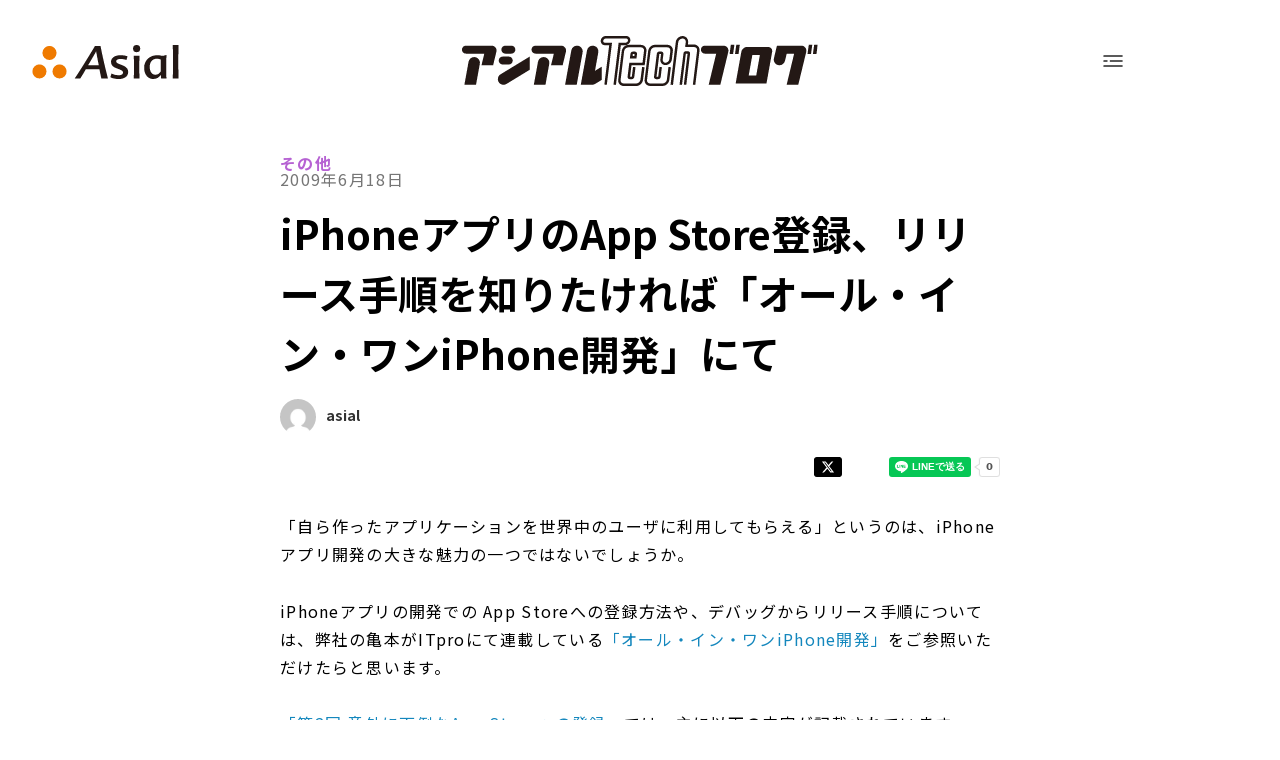

--- FILE ---
content_type: text/html; charset=utf-8
request_url: https://blog.asial.co.jp/578/
body_size: 44638
content:
<!DOCTYPE html><html lang="ja" prefix="og: https://ogp.me/ns#"><head><meta charSet="utf-8"/><meta http-equiv="x-ua-compatible" content="ie=edge"/><meta name="viewport" content="width=device-width, initial-scale=1, shrink-to-fit=no"/><meta name="generator" content="Gatsby 5.11.0"/><meta data-react-helmet="true" name="description" content="アシアルではiPhoneアプリの開発を行っていますが、最近、iPhoneアプリのApp Storeへの登録や、リリース手順について、よく知人からお問い合わせを受けます。今回は、そのようなときに紹介している「オール・イン・ワンiPhone開発」記事をご紹介したいと思います。
"/><meta data-react-helmet="true" property="og:title" content="iPhoneアプリのApp Store登録、リリース手順を知りたければ「オール・イン・ワンiPhone開発」にて"/><meta data-react-helmet="true" property="og:description" content="アシアルではiPhoneアプリの開発を行っていますが、最近、iPhoneアプリのApp Storeへの登録や、リリース手順について、よく知人からお問い合わせを受けます。今回は、そのようなときに紹介している「オール・イン・ワンiPhone開発」記事をご紹介したいと思います。
"/><meta data-react-helmet="true" property="og:site_name" content="アシアルTechブログ"/><meta data-react-helmet="true" property="og:type" content="website"/><meta data-react-helmet="true" property="og:image" content="https://blog.asial.co.jp/ogp-logo.jpg"/><meta data-react-helmet="true" name="twitter:card" content="summary_large_image"/><meta data-react-helmet="true" name="twitter:title" content="iPhoneアプリのApp Store登録、リリース手順を知りたければ「オール・イン・ワンiPhone開発」にて"/><meta data-react-helmet="true" name="twitter:description" content="アシアルではiPhoneアプリの開発を行っていますが、最近、iPhoneアプリのApp Storeへの登録や、リリース手順について、よく知人からお問い合わせを受けます。今回は、そのようなときに紹介している「オール・イン・ワンiPhone開発」記事をご紹介したいと思います。
"/><meta data-react-helmet="true" name="twitter:image" content="https://blog.asial.co.jp/ogp-logo.jpg"/><style data-href="/styles.f0e8debd90532da1c575.css" data-identity="gatsby-global-css">:root{--font-family-primary:"Noto Sans JP",sans-serif;--font-family-code:Menlo,Monaco,Consolas,"Liberation Mono","Courier New",monospace}a,abbr,acronym,address,applet,article,aside,audio,b,big,blockquote,body,canvas,caption,center,cite,code,dd,del,details,dfn,div,dl,dt,em,embed,fieldset,figcaption,figure,footer,form,h1,h2,h3,h4,h5,h6,header,hgroup,html,i,iframe,img,ins,kbd,label,legend,li,mark,menu,nav,object,ol,output,p,pre,q,ruby,s,samp,section,small,span,strike,strong,sub,summary,sup,table,tbody,td,tfoot,th,thead,time,tr,tt,u,ul,var,video{border:0;font-size:100%;font:inherit;font-weight:300;height:auto;margin:0;max-width:100%;padding:0;vertical-align:baseline}main{font-size:16px}article,aside,details,figcaption,figure,footer,header,hgroup,menu,nav,section{display:block}body{word-wrap:break-word;font-family:var(--font-family-primary);line-height:1}*{font-family:inherit}ol,ul{list-style:none}blockquote,q{quotes:none}blockquote:after,blockquote:before,q:after,q:before{content:"";content:none}table{border-collapse:collapse;border-spacing:0}::selection{background-color:#ef7a00!important;color:#fff!important}@media (max-width:767px){html{font-size:14px}.pc-only{display:none}}@media (min-width:767px){.sp-only{display:none}}.base-grid{grid-template-columns:calc(50vw - 652px) repeat(12,1fr) calc(50vw - 652px);width:100%}.base-grid,.inner-grid{column-gap:32px;display:grid;position:relative}.inner-grid{grid-template-columns:repeat(12,74px);margin:0 auto}@media screen and (max-width:768px){.base-grid{column-gap:0;display:grid;grid-template-columns:24px 1fr 24px}.inner-grid{display:block}.asial-website-footer-module--footer-container--54278{align-items:center;display:flex;grid-column:2/-2;padding:24px 0}.asial-website-footer-module--footer-container--54278>a>img{height:20px;width:84px}.asial-website-footer-module--footer-container--54278>span{color:#242424;font-size:10px;letter-spacing:normal;line-height:14.48px;margin-left:auto;margin-right:0;max-width:50%;text-align:right}}@media screen and (min-width:768px){.asial-website-footer-module--footer-container--54278{grid-column:2/-2;padding:32px 0}.asial-website-footer-module--footer-container--54278>a>img{float:left;height:36px;vertical-align:middle;width:152px}.asial-website-footer-module--footer-container--54278>span{color:#242424;float:right;font-size:14px;letter-spacing:normal;line-height:34px;vertical-align:middle}}.asial-website-footer-module--facebook-icon--f3dc8,.asial-website-footer-module--mail-icon--4fad8,.asial-website-footer-module--twitter-icon--928b9{align-items:center;background:#989898;border-radius:50%;display:flex;height:40px;justify-content:center;width:40px}.asial-website-footer-module--facebook-icon--f3dc8>svg,.asial-website-footer-module--mail-icon--4fad8>svg,.asial-website-footer-module--twitter-icon--928b9>svg{fill:#333;transition:fill,0s,0s}.asial-website-footer-module--facebook-icon--f3dc8:hover>svg,.asial-website-footer-module--mail-icon--4fad8:hover>svg,.asial-website-footer-module--twitter-icon--928b9:hover>svg{fill:#fff;transition:.5s,0s}.asial-website-footer-module--facebook-icon--f3dc8{align-items:end}.asial-website-footer-module--facebook-icon--f3dc8 svg{height:32px;width:17px}.asial-website-footer-module--facebook-icon--f3dc8:hover{background:#4267b2;transition:.5s}.asial-website-footer-module--twitter-icon--928b9 svg{height:20px;width:20px}.asial-website-footer-module--twitter-icon--928b9:hover{background:#000;transition:.5s}.asial-website-footer-module--mail-icon--4fad8 svg{height:19px;width:26px}.asial-website-footer-module--mail-icon--4fad8:hover{background:#ef7a00;transition:.5s}.asial-website-footer-module--base-grid--6e237{column-gap:32px;display:grid;grid-template-columns:calc(50vw - 652px) repeat(12,1fr) calc(50vw - 652px);overflow:hidden;position:relative;width:100%}@media screen and (max-width:768px){.asial-website-footer-module--base-grid--6e237{column-gap:0;display:grid;grid-template-columns:24px 1fr 24px}.asial-website-footer-portal-module--portal-wrapper--17274{background-color:#333;grid-column:1/-1;position:relative}.asial-website-footer-portal-module--portal-container--7fd16{display:flex;flex-direction:column;grid-column:1/-1;padding:24px 0}.asial-website-footer-portal-module--portal-top--0bad2{align-items:center;display:flex;gap:8px;grid-column:1/-1;justify-content:center}.asial-website-footer-portal-module--portal-top--0bad2>.asial-website-footer-portal-module--message--c59c5{color:#fff;font-size:12px;line-height:20px;margin-right:8px;vertical-align:middle}.asial-website-footer-portal-module--portal-top--0bad2>a{text-decoration:none}.asial-website-footer-portal-module--portal-top--0bad2>a>svg{height:48px;vertical-align:middle;width:48px}.asial-website-footer-portal-module--portal-bottom--56980{grid-column:1/-1;margin-top:24px}.asial-website-footer-portal-module--portal-bottom--56980>div{border-top:1px solid #555;box-sizing:border-box;margin:0 auto auto;padding:12px 32px;text-align:center;width:100%}.asial-website-footer-portal-module--portal-bottom--56980>div>p{color:#d8d8d8;font-size:13px;letter-spacing:normal;line-height:20px;margin-top:8px}.asial-website-footer-portal-module--portal-bottom--56980>div img{margin:7px 0}.asial-website-footer-portal-module--blog--7134b img,.asial-website-footer-portal-module--university-dx-navi--e1824 img{height:26px}.asial-website-footer-portal-module--note--ed947 img{height:24px}}@media screen and (min-width:768px){.asial-website-footer-portal-module--portal-wrapper--17274{background:#f4f4f4;grid-column:1/-1}.asial-website-footer-portal-module--portal-container--7fd16{background:#333;grid-column:1/-1;margin-right:-32px;padding:40px 0;z-index:101}.asial-website-footer-portal-module--portal-top--0bad2{align-items:center;display:flex;gap:24px;grid-column:2/-2}.asial-website-footer-portal-module--portal-top--0bad2>.asial-website-footer-portal-module--message--c59c5{color:#fff;font-size:18px;margin-right:12px;vertical-align:middle}.asial-website-footer-portal-module--portal-top--0bad2>a{text-decoration:none}.asial-website-footer-portal-module--portal-bottom--56980{display:grid;grid-column:2/-2;grid-template-columns:repeat(3,1fr);padding-top:40px}.asial-website-footer-portal-module--portal-bottom--56980>div{border-left:1px solid #555;box-sizing:border-box;height:100%;margin:0 auto auto;text-align:center;width:100%}.asial-website-footer-portal-module--portal-bottom--56980>div:last-child{border-right:1px solid #555}.asial-website-footer-portal-module--portal-bottom--56980>div>a>img{filter:opacity(.8);transition:.5s}.asial-website-footer-portal-module--portal-bottom--56980>div>a>img:hover{filter:none;transition:.5s}.asial-website-footer-portal-module--portal-bottom--56980>div>p{color:#d8d8d8;font-size:12px;letter-spacing:normal;line-height:20px}.asial-website-footer-portal-module--blog--7134b,.asial-website-footer-portal-module--note--ed947,.asial-website-footer-portal-module--university-dx-navi--e1824{padding:16px 0}.asial-website-footer-portal-module--blog--7134b>a,.asial-website-footer-portal-module--note--ed947>a,.asial-website-footer-portal-module--university-dx-navi--e1824>a{align-items:center;display:flex;height:50px;justify-content:center}.asial-website-footer-portal-module--blog--7134b>p,.asial-website-footer-portal-module--note--ed947>p,.asial-website-footer-portal-module--university-dx-navi--e1824>p{margin-top:16px}.asial-website-footer-portal-module--blog--7134b>p .asial-website-footer-portal-module--sp-br--66a30,.asial-website-footer-portal-module--note--ed947>p .asial-website-footer-portal-module--sp-br--66a30,.asial-website-footer-portal-module--university-dx-navi--e1824>p .asial-website-footer-portal-module--sp-br--66a30{display:none}}a:link,a:visited{text-decoration:none}.SitemapWrapper-module--sitemapWrapper--210ea{background-color:#484848;grid-column:1/-1;z-index:101}.SitemapWrapper-module--sitemap--554a1{grid-column:2/-2;padding:64px 0 34px}@media screen and (max-width:768px){.SitemapWrapper-module--sitemap--554a1{grid-column:1/-1;padding:unset}}.SitemapContent-module--sitemapContents--c9fee{display:grid;gap:16px;grid-template-columns:repeat(4,1fr);margin-bottom:40px}.SitemapContent-module--largeCategory--0e1d8{margin-bottom:26px}.SitemapContent-module--largeCategory--0e1d8 a>div{color:#fff;font-size:18px;font-weight:700;margin:0;width:-webkit-fit-content;width:-moz-fit-content;width:fit-content}.SitemapContent-module--largeCategory--0e1d8 a>div:hover{border-bottom:1px solid #fff;transition:.5s}.SitemapContent-module--largeCategory__works--71231{grid-column:2}.SitemapContent-module--largeCategory__company--af360{grid-column:3}.SitemapContent-module--largeCategory__careers--a649a{grid-column:4}.SitemapContent-module--smallCategory--ee38b{-webkit-margin-before:10px;-webkit-margin-after:10px;margin-block-end:10px;margin-block-start:10px;padding:0}.SitemapContent-module--smallCategoryItem--0726c{line-height:20px;list-style-type:none;margin:4px 0;padding-left:16px;position:relative}.SitemapContent-module--smallCategoryItem--0726c a:visited,.SitemapContent-module--smallCategoryItem--0726c>a:link{color:#a7a7a7;font-size:14px;font-weight:400;text-decoration:none}.SitemapContent-module--smallCategoryItem--0726c:hover>a{color:#fff;transition:.5s}.SitemapContent-module--smallCategoryItem--0726c:hover>svg.SitemapContent-module--fld--6c1c9{fill:#ef7a00;transition:fill .5s ease}.SitemapContent-module--smallCategoryItem--0726c:hover svg.SitemapContent-module--dli--3cbf5,.SitemapContent-module--smallCategoryItem--0726c:hover>svg.SitemapContent-module--oli--94b78{fill:#fff;transition:fill .5s ease}.SitemapContent-module--smallCategoryItem--0726c>svg{transition:fill .5s ease}.SitemapContent-module--fld--6c1c9{fill:#a7a7a7;height:10px;left:2px;position:absolute;top:6px;width:10px}.SitemapContent-module--oli--94b78{fill:#a7a7a7;height:8px;position:relative;right:-4px;top:-4px;width:8px}.SitemapContent-module--dli--3cbf5{fill:#a7a7a7;height:10px;position:relative;right:-4px;top:-2px;width:10px}@media screen and (max-width:768px){@keyframes SitemapContent-module--fadeInTop--d7c41{0%{max-height:0}to{max-height:300px}}@keyframes SitemapContent-module--collapse--2ac1e{0%{max-height:400px}to{max-height:0}}.SitemapContent-module--sitemapContents--c9fee{display:flex;flex-direction:column;margin:24px 24px 0;padding:unset}.SitemapContent-module--largeCategory--0e1d8{margin-bottom:24px;position:relative}.SitemapContent-module--largeCategory--0e1d8 a>h5{line-height:180%}.SitemapContent-module--largeCategory--0e1d8 a>h5:hover{border-bottom:none;transition:none}.SitemapContent-module--smallCategory--ee38b{display:none;margin:0 16px;overflow:hidden;padding:0}.SitemapContent-module--smallCategory--ee38b.SitemapContent-module--spOpened--96ac8{animation:SitemapContent-module--fadeInTop--d7c41 .5s linear forwards;display:block}.SitemapContent-module--smallCategory--ee38b.SitemapContent-module--spClosed--bad10{animation:SitemapContent-module--collapse--2ac1e .5s linear forwards;display:block}.SitemapContent-module--smallCategoryItem--0726c{line-height:180%;margin:8px 0;padding-left:20px}.SitemapContent-module--smallCategoryItem--0726c:first-child{margin-top:14px}.SitemapContent-module--fld--6c1c9{top:4px}.SitemapContent-module--spAccordionToggle--97cd0{height:32.4px;position:absolute;right:0;top:0;width:20px}.SitemapContent-module--spAccordionToggle--97cd0>svg{height:14px;position:absolute;right:50%;top:50%;transform:translate(50%,-50%);width:14px}}.SitemapBottom-module--sitemapBottom--4d6f7{align-items:center;display:flex;letter-spacing:1px;position:relative;width:100%}.SitemapBottom-module--sitemapBottom--4d6f7 .SitemapBottom-module--contactButton--ebbc6{background:transparent;border:2px solid #d8d8d8;border-radius:20px;color:#d8d8d8;cursor:pointer;font-size:16px;height:40px;transition:.5s;width:144px}.SitemapBottom-module--sitemapBottom--4d6f7 .SitemapBottom-module--contactButton--ebbc6:hover{background:#d8d8d8;color:#484848;transition:.3s}.SitemapBottom-module--sitemapBottom--4d6f7>a{margin-right:48px}.SitemapBottom-module--sitemapBottom--4d6f7>a:has(.SitemapBottom-module--contactButton--ebbc6){margin-right:auto}.SitemapBottom-module--sitemapBottom--4d6f7 a:visited,.SitemapBottom-module--sitemapBottom--4d6f7>a:link{color:#d8d8d8;font-size:16px;font-weight:400}.SitemapBottom-module--sitemapBottom--4d6f7 a:active,.SitemapBottom-module--sitemapBottom--4d6f7 a:hover{color:#fff;transition:.3s}.SitemapBottom-module--sitemapBottom--4d6f7 .SitemapBottom-module--globalLink--0a1bf{align-items:center;color:#d8d8d8;display:flex;font-size:16px;font-weight:400;gap:4px;text-decoration:none}.SitemapBottom-module--sitemapBottom--4d6f7 .SitemapBottom-module--globalLink--0a1bf:link,.SitemapBottom-module--sitemapBottom--4d6f7 .SitemapBottom-module--globalLink--0a1bf:visited{color:#d8d8d8}.SitemapBottom-module--sitemapBottom--4d6f7 .SitemapBottom-module--globalLink--0a1bf:hover{color:#fff}.SitemapBottom-module--sitemapBottom--4d6f7 .SitemapBottom-module--globalLink--0a1bf>img{fill:#d8d8d8;height:18px;transition:fill .5s ease;width:18px}.SitemapBottom-module--sitemapBottom--4d6f7 .SitemapBottom-module--contactGlobalRow--cb2f9{display:contents}.SitemapBottom-module--sitemapBottom--4d6f7 .SitemapBottom-module--contactGlobalRow--cb2f9>a:first-child{margin-right:auto}.SitemapBottom-module--sitemapBottom--4d6f7 .SitemapBottom-module--contactGlobalRow--cb2f9>a:last-child{margin-right:48px}.SitemapBottom-module--sitemapBottom--4d6f7 .SitemapBottom-module--policyLinks--ba035{border-top:none;display:flex;flex-direction:row;gap:48px;margin-top:0;padding-top:0}.SitemapBottom-module--sitemapBottom--4d6f7 .SitemapBottom-module--policyLinks--ba035 .SitemapBottom-module--policyRow--a46a7{display:contents}.SitemapBottom-module--sitemapBottom--4d6f7 .SitemapBottom-module--policyLinks--ba035 .SitemapBottom-module--policyRow--a46a7>a:link,.SitemapBottom-module--sitemapBottom--4d6f7 .SitemapBottom-module--policyLinks--ba035 .SitemapBottom-module--policyRow--a46a7>a:visited{color:#d8d8d8;font-size:16px;font-weight:400;text-align:left}.SitemapBottom-module--sitemapBottom--4d6f7 .SitemapBottom-module--policyLinks--ba035 .SitemapBottom-module--policyRow--a46a7>a:active,.SitemapBottom-module--sitemapBottom--4d6f7 .SitemapBottom-module--policyLinks--ba035 .SitemapBottom-module--policyRow--a46a7>a:hover{color:#fff;transition:.3s}@media screen and (max-width:768px){.SitemapBottom-module--sitemapBottom--4d6f7{align-items:center;display:grid;grid-template-columns:144px 1fr;padding:8px 24px 24px;row-gap:12px}.SitemapBottom-module--sitemapBottom--4d6f7>a{margin-right:0}.SitemapBottom-module--sitemapBottom--4d6f7 a:visited,.SitemapBottom-module--sitemapBottom--4d6f7>a:link{line-height:180%}.SitemapBottom-module--sitemapBottom--4d6f7 .SitemapBottom-module--globalLink--0a1bf{text-align:right}.SitemapBottom-module--sitemapBottom--4d6f7 .SitemapBottom-module--globalLink--0a1bf>svg.SitemapBottom-module--globalIcon--ff1a3{height:20px;width:20px}.SitemapBottom-module--sitemapBottom--4d6f7 .SitemapBottom-module--contactGlobalRow--cb2f9{display:grid;gap:12px 24px;grid-column:1/-1;grid-template-columns:1fr 1fr}.SitemapBottom-module--sitemapBottom--4d6f7 .SitemapBottom-module--contactGlobalRow--cb2f9>a{font-size:14px;line-height:180%;margin-right:0}.SitemapBottom-module--sitemapBottom--4d6f7 .SitemapBottom-module--contactGlobalRow--cb2f9>a:first-child,.SitemapBottom-module--sitemapBottom--4d6f7 .SitemapBottom-module--contactGlobalRow--cb2f9>a:last-child{justify-self:start}.SitemapBottom-module--sitemapBottom--4d6f7 .SitemapBottom-module--contactGlobalRow--cb2f9 .SitemapBottom-module--globalLink--0a1bf{color:#d8d8d8;font-size:14px;line-height:180%}.SitemapBottom-module--sitemapBottom--4d6f7 .SitemapBottom-module--contactGlobalRow--cb2f9 .SitemapBottom-module--globalLink--0a1bf:link,.SitemapBottom-module--sitemapBottom--4d6f7 .SitemapBottom-module--contactGlobalRow--cb2f9 .SitemapBottom-module--globalLink--0a1bf:visited{color:#d8d8d8}.SitemapBottom-module--sitemapBottom--4d6f7 .SitemapBottom-module--contactGlobalRow--cb2f9 .SitemapBottom-module--globalLink--0a1bf:hover{color:#fff;transition:.3s}.SitemapBottom-module--sitemapBottom--4d6f7 .SitemapBottom-module--policyLinks--ba035{border-top:none;display:grid;gap:12px 24px;grid-column:1/-1;grid-template-columns:1fr 1fr;margin-top:16px;padding-top:0}.SitemapBottom-module--sitemapBottom--4d6f7 .SitemapBottom-module--policyLinks--ba035 .SitemapBottom-module--policyRow--a46a7{display:contents}.SitemapBottom-module--sitemapBottom--4d6f7 .SitemapBottom-module--policyLinks--ba035 .SitemapBottom-module--policyRow--a46a7>a:link,.SitemapBottom-module--sitemapBottom--4d6f7 .SitemapBottom-module--policyLinks--ba035 .SitemapBottom-module--policyRow--a46a7>a:visited{color:#d8d8d8;font-size:12px;line-height:1.4;text-align:left}.SitemapBottom-module--sitemapBottom--4d6f7 .SitemapBottom-module--policyLinks--ba035 .SitemapBottom-module--policyRow--a46a7>a:hover{color:#fff}}@media screen and (min-width:768px)and (max-width:1071px){.SitemapBottom-module--sitemapBottom--4d6f7{align-items:center;display:flex;flex-direction:column;gap:12px;padding:8px 24px 24px}.SitemapBottom-module--sitemapBottom--4d6f7 .SitemapBottom-module--contactGlobalRow--cb2f9{display:grid;gap:12px 24px;grid-template-columns:1fr 1fr;margin-bottom:16px;width:100%}.SitemapBottom-module--sitemapBottom--4d6f7 .SitemapBottom-module--contactGlobalRow--cb2f9>a{font-size:16px;font-weight:400;line-height:180%;margin-right:0}.SitemapBottom-module--sitemapBottom--4d6f7 .SitemapBottom-module--contactGlobalRow--cb2f9>a:first-child,.SitemapBottom-module--sitemapBottom--4d6f7 .SitemapBottom-module--contactGlobalRow--cb2f9>a:last-child{justify-self:start}.SitemapBottom-module--sitemapBottom--4d6f7 .SitemapBottom-module--contactGlobalRow--cb2f9 .SitemapBottom-module--globalLink--0a1bf{color:#d8d8d8;font-size:16px;font-weight:400;line-height:180%}.SitemapBottom-module--sitemapBottom--4d6f7 .SitemapBottom-module--contactGlobalRow--cb2f9 .SitemapBottom-module--globalLink--0a1bf:link,.SitemapBottom-module--sitemapBottom--4d6f7 .SitemapBottom-module--contactGlobalRow--cb2f9 .SitemapBottom-module--globalLink--0a1bf:visited{color:#d8d8d8}.SitemapBottom-module--sitemapBottom--4d6f7 .SitemapBottom-module--contactGlobalRow--cb2f9 .SitemapBottom-module--globalLink--0a1bf:hover{color:#fff;transition:.3s}.SitemapBottom-module--sitemapBottom--4d6f7 .SitemapBottom-module--policyLinks--ba035{border-top:none;display:grid;gap:12px 24px;grid-template-columns:1fr 1fr;margin-top:0;padding-top:0;width:100%}.SitemapBottom-module--sitemapBottom--4d6f7 .SitemapBottom-module--policyLinks--ba035 .SitemapBottom-module--policyRow--a46a7{display:contents}.SitemapBottom-module--sitemapBottom--4d6f7 .SitemapBottom-module--policyLinks--ba035 .SitemapBottom-module--policyRow--a46a7>a:link,.SitemapBottom-module--sitemapBottom--4d6f7 .SitemapBottom-module--policyLinks--ba035 .SitemapBottom-module--policyRow--a46a7>a:visited{color:#d8d8d8;font-size:16px;font-weight:400;line-height:180%;text-align:left}.SitemapBottom-module--sitemapBottom--4d6f7 .SitemapBottom-module--policyLinks--ba035 .SitemapBottom-module--policyRow--a46a7>a:active,.SitemapBottom-module--sitemapBottom--4d6f7 .SitemapBottom-module--policyLinks--ba035 .SitemapBottom-module--policyRow--a46a7>a:hover{color:#fff;transition:.3s}}</style><style data-styled="" data-styled-version="5.3.11">.bAiGhV{width:100%;max-width:880px;margin:0 auto;}/*!sc*/
@media (max-width:1200px){.bAiGhV{padding-left:40px;padding-right:40px;width:calc(100% - 80px);}}/*!sc*/
@media (max-width:560px){.bAiGhV{width:calc(100% - 30px);overflow:hidden;padding-left:15px;padding-right:15px;}}/*!sc*/
data-styled.g3[id="base-styles__CenteredLayout-sc-1oeo01j-0"]{content:"bAiGhV,"}/*!sc*/
.lnnFJs{display:none;}/*!sc*/
@media screen and (max-width:767px){.lnnFJs{display:block;}}/*!sc*/
data-styled.g6[id="base-styles__SPOnlyDiv-sc-1oeo01j-3"]{content:"lnnFJs,"}/*!sc*/
.jBURKz{display:none;}/*!sc*/
@media screen and (min-width:768px){.jBURKz{display:block;}}/*!sc*/
data-styled.g7[id="base-styles__DesktopOnlyDiv-sc-1oeo01j-4"]{content:"jBURKz,"}/*!sc*/
.ivLkgR{display:-webkit-box;display:-webkit-flex;display:-ms-flexbox;display:flex;-webkit-flex-direction:row;-ms-flex-direction:row;flex-direction:row;-webkit-flex-wrap:none;-ms-flex-wrap:none;flex-wrap:none;-webkit-align-items:center;-webkit-box-align:center;-ms-flex-align:center;align-items:center;-webkit-box-pack:center;-webkit-justify-content:center;-ms-flex-pack:center;justify-content:center;-webkit-text-decoration:none;text-decoration:none;}/*!sc*/
.ctJPGp{display:-webkit-box;display:-webkit-flex;display:-ms-flexbox;display:flex;-webkit-flex-direction:column;-ms-flex-direction:column;flex-direction:column;-webkit-flex-wrap:none;-ms-flex-wrap:none;flex-wrap:none;-webkit-align-items:center;-webkit-box-align:center;-ms-flex-align:center;align-items:center;-webkit-box-pack:center;-webkit-justify-content:center;-ms-flex-pack:center;justify-content:center;-webkit-text-decoration:none;text-decoration:none;}/*!sc*/
data-styled.g8[id="base-styles__Flex-sc-1oeo01j-5"]{content:"ivLkgR,ctJPGp,"}/*!sc*/
.dyUHIt{display:none;}/*!sc*/
@media screen and (max-width:767px){.dyUHIt{display:-webkit-box;display:-webkit-flex;display:-ms-flexbox;display:flex;}}/*!sc*/
data-styled.g9[id="base-styles__SPOnlyFlex-sc-1oeo01j-6"]{content:"dyUHIt,"}/*!sc*/
.gxVLHx{display:none;}/*!sc*/
@media screen and (min-width:768px){.gxVLHx{display:-webkit-box;display:-webkit-flex;display:-ms-flexbox;display:flex;}}/*!sc*/
data-styled.g10[id="base-styles__DesktopOnlyFlex-sc-1oeo01j-7"]{content:"gxVLHx,"}/*!sc*/
.dyFttl{-webkit-text-decoration:none;text-decoration:none;color:inherit;}/*!sc*/
data-styled.g12[id="base-styles__StyledLink-sc-1oeo01j-9"]{content:"dyFttl,"}/*!sc*/
.cYGoMd{width:100%;height:100%;-webkit-flex-flow:column;-ms-flex-flow:column;flex-flow:column;-webkit-align-items:center;-webkit-box-align:center;-ms-flex-align:center;align-items:center;-webkit-box-pack:start;-webkit-justify-content:flex-start;-ms-flex-pack:start;justify-content:flex-start;}/*!sc*/
data-styled.g15[id="menu-sp__Wrapper-sc-1sf15i2-0"]{content:"cYGoMd,"}/*!sc*/
.fOIlwa{width:100%;display:-webkit-box;display:-webkit-flex;display:-ms-flexbox;display:flex;-webkit-box-pack:end;-webkit-justify-content:flex-end;-ms-flex-pack:end;justify-content:flex-end;-webkit-align-items:center;-webkit-box-align:center;-ms-flex-align:center;align-items:center;}/*!sc*/
data-styled.g16[id="menu-sp__MenuHeader-sc-1sf15i2-1"]{content:"fOIlwa,"}/*!sc*/
.kPddgr{width:85%;display:-webkit-box;display:-webkit-flex;display:-ms-flexbox;display:flex;-webkit-flex-flow:column;-ms-flex-flow:column;flex-flow:column;-webkit-box-pack:center;-webkit-justify-content:center;-ms-flex-pack:center;justify-content:center;-webkit-align-items:center;-webkit-box-align:center;-ms-flex-align:center;align-items:center;}/*!sc*/
data-styled.g17[id="menu-sp__MenuBody-sc-1sf15i2-2"]{content:"kPddgr,"}/*!sc*/
.cHaixT{margin:16px 24px;}/*!sc*/
data-styled.g18[id="menu-sp__CloseMenuBlock-sc-1sf15i2-3"]{content:"cHaixT,"}/*!sc*/
.fRZCCU{list-style:none;width:100%;display:-webkit-box;display:-webkit-flex;display:-ms-flexbox;display:flex;-webkit-flex-flow:column;-ms-flex-flow:column;flex-flow:column;-webkit-box-pack:center;-webkit-justify-content:center;-ms-flex-pack:center;justify-content:center;-webkit-align-items:flex-end;-webkit-box-align:flex-end;-ms-flex-align:flex-end;align-items:flex-end;margin:0 24px 48px;}/*!sc*/
data-styled.g19[id="menu-sp__MenuLinkListContainer-sc-1sf15i2-4"]{content:"fRZCCU,"}/*!sc*/
.iBtzUw{list-style:none;width:100%;margin-bottom:12px;border-bottom:2px solid var(--ffb-98-a,#ffb98a);color:var(--White,#fff);font-feature-settings:"clig" off,"liga" off;font-size:18px;font-style:normal;font-weight:400;line-height:160%;-webkit-letter-spacing:1.28px;-moz-letter-spacing:1.28px;-ms-letter-spacing:1.28px;letter-spacing:1.28px;display:-webkit-box;display:-webkit-flex;display:-ms-flexbox;display:flex;-webkit-flex-flow:column;-ms-flex-flow:column;flex-flow:column;}/*!sc*/
data-styled.g20[id="menu-sp__MenuLinkListItem-sc-1sf15i2-5"]{content:"iBtzUw,"}/*!sc*/
.kVffWj{list-style:none;width:93.5%;margin-bottom:12px;border-bottom:2px solid var(--ffb-98-a,#ffb98a);color:var(--White,#fff);font-feature-settings:"clig" off,"liga" off;font-size:18px;font-style:normal;font-weight:400;line-height:160%;-webkit-letter-spacing:1.28px;-moz-letter-spacing:1.28px;-ms-letter-spacing:1.28px;letter-spacing:1.28px;display:-webkit-box;display:-webkit-flex;display:-ms-flexbox;display:flex;-webkit-flex-flow:column;-ms-flex-flow:column;flex-flow:column;}/*!sc*/
data-styled.g21[id="menu-sp__SubMenuLinkListItem-sc-1sf15i2-6"]{content:"kVffWj,"}/*!sc*/
.kaUvlW{width:100%;height:100%;display:-webkit-box;display:-webkit-flex;display:-ms-flexbox;display:flex;-webkit-text-decoration:none;text-decoration:none;color:inherit;border:none;padding:8px 8px 18px 8px;}/*!sc*/
data-styled.g22[id="menu-sp__MenuLinkWrapper-sc-1sf15i2-7"]{content:"kaUvlW,"}/*!sc*/
.hBQaQc{-webkit-flex:1 1 auto;-ms-flex:1 1 auto;flex:1 1 auto;}/*!sc*/
data-styled.g23[id="menu-sp__MenuLinkTitle-sc-1sf15i2-8"]{content:"hBQaQc,"}/*!sc*/
.jDTVDM{-webkit-flex:0 0 24px;-ms-flex:0 0 24px;flex:0 0 24px;}/*!sc*/
data-styled.g24[id="menu-sp__MenuLinkIconDiv-sc-1sf15i2-9"]{content:"jDTVDM,"}/*!sc*/
.eOUaFQ{width:100%;height:100%;-webkit-flex-flow:column;-ms-flex-flow:column;flex-flow:column;-webkit-align-items:center;-webkit-box-align:center;-ms-flex-align:center;align-items:center;overflow:hidden;-webkit-transition:all 0.2s;transition:all 0.2s;}/*!sc*/
data-styled.g25[id="menu-desktop__Wrapper-sc-1jb12xe-0"]{content:"eOUaFQ,"}/*!sc*/
.ifBXBk{list-style:none;width:100%;display:-webkit-box;display:-webkit-flex;display:-ms-flexbox;display:flex;-webkit-flex-flow:column;-ms-flex-flow:column;flex-flow:column;-webkit-box-pack:center;-webkit-justify-content:center;-ms-flex-pack:center;justify-content:center;-webkit-align-items:flex-end;-webkit-box-align:flex-end;-ms-flex-align:flex-end;align-items:flex-end;}/*!sc*/
.ifBXBk > li{margin-right:20px;}/*!sc*/
data-styled.g26[id="menu-desktop__MenuLinkListContainer-sc-1jb12xe-1"]{content:"ifBXBk,"}/*!sc*/
.kEPRgG{margin-top:10px;}/*!sc*/
data-styled.g27[id="menu-desktop__Margin10-sc-1jb12xe-2"]{content:"kEPRgG,"}/*!sc*/
.ougvL{list-style:none;width:84%;margin-bottom:12px;padding:8px 8px 18px 8px;border-bottom:2px solid var(--ffb-98-a,#ffb98a);color:var(--White,#fff);font-feature-settings:"clig" off,"liga" off;font-size:18px;font-style:normal;font-weight:400;line-height:160%;-webkit-letter-spacing:1.28px;-moz-letter-spacing:1.28px;-ms-letter-spacing:1.28px;letter-spacing:1.28px;display:-webkit-box;display:-webkit-flex;display:-ms-flexbox;display:flex;-webkit-flex-flow:column;-ms-flex-flow:column;flex-flow:column;}/*!sc*/
data-styled.g28[id="menu-desktop__MenuLinkListItem-sc-1jb12xe-3"]{content:"ougvL,"}/*!sc*/
.lonaJI{list-style:none;width:79.6%;margin-bottom:12px;padding:8px 8px 18px 8px;border-bottom:2px solid var(--ffb-98-a,#ffb98a);color:var(--White,#fff);font-feature-settings:"clig" off,"liga" off;font-size:16px;font-style:normal;font-weight:400;line-height:160%;-webkit-letter-spacing:1.28px;-moz-letter-spacing:1.28px;-ms-letter-spacing:1.28px;letter-spacing:1.28px;display:-webkit-box;display:-webkit-flex;display:-ms-flexbox;display:flex;-webkit-flex-flow:column;-ms-flex-flow:column;flex-flow:column;}/*!sc*/
data-styled.g29[id="menu-desktop__SubMenuLinkListItem-sc-1jb12xe-4"]{content:"lonaJI,"}/*!sc*/
.itdbrU{width:100%;height:100%;display:-webkit-box;display:-webkit-flex;display:-ms-flexbox;display:flex;-webkit-text-decoration:none;text-decoration:none;color:inherit;border:none;}/*!sc*/
data-styled.g30[id="menu-desktop__MenuLinkWrapper-sc-1jb12xe-5"]{content:"itdbrU,"}/*!sc*/
.eXFpOu{-webkit-flex:1 1 auto;-ms-flex:1 1 auto;flex:1 1 auto;font-feature-settings:"clig" off,"liga" off;font-size:14px;font-style:normal;font-weight:bold;line-height:100%;-webkit-letter-spacing:1.28px;-moz-letter-spacing:1.28px;-ms-letter-spacing:1.28px;letter-spacing:1.28px;display:-webkit-box;display:-webkit-flex;display:-ms-flexbox;display:flex;-webkit-box-pack:start;-webkit-justify-content:flex-start;-ms-flex-pack:start;justify-content:flex-start;-webkit-align-items:center;-webkit-box-align:center;-ms-flex-align:center;align-items:center;}/*!sc*/
data-styled.g31[id="menu-desktop__MenuLinkTitle-sc-1jb12xe-6"]{content:"eXFpOu,"}/*!sc*/
.dAeoBD{-webkit-flex:0 0 24px;-ms-flex:0 0 24px;flex:0 0 24px;}/*!sc*/
data-styled.g32[id="menu-desktop__MenuLinkIconDiv-sc-1jb12xe-7"]{content:"dAeoBD,"}/*!sc*/
.fYsAGO{grid-column:2/-2;display:-webkit-box;display:-webkit-flex;display:-ms-flexbox;display:flex;-webkit-flex-flow:row nowrap;-ms-flex-flow:row nowrap;flex-flow:row nowrap;-webkit-align-items:center;-webkit-box-align:center;-ms-flex-align:center;align-items:center;-webkit-box-pack:justify;-webkit-justify-content:space-between;-ms-flex-pack:justify;justify-content:space-between;}/*!sc*/
@media screen and (max-width:767px){.fYsAGO{margin:18px 0;}}/*!sc*/
data-styled.g33[id="header-contents__HeaderGridBaseColumns-sc-oh81iq-0"]{content:"fYsAGO,"}/*!sc*/
.fVlrzx{-webkit-box-pack:center;-webkit-justify-content:center;-ms-flex-pack:center;justify-content:center;-webkit-flex:1 1 auto;-ms-flex:1 1 auto;flex:1 1 auto;position:relative;}/*!sc*/
data-styled.g34[id="header-contents__HeaderTitle-sc-oh81iq-1"]{content:"fVlrzx,"}/*!sc*/
.dfhwQN{position:absolute;width:1px;height:1px;padding:0;margin:-1px;overflow:hidden;-webkit-clip:rect(0,0,0,0);clip:rect(0,0,0,0);white-space:nowrap;border:0;}/*!sc*/
data-styled.g36[id="header-contents__VisuallyHidden-sc-oh81iq-3"]{content:"dfhwQN,"}/*!sc*/
.dUpXDA{-webkit-box-pack:end;-webkit-justify-content:end;-ms-flex-pack:end;justify-content:end;margin-right:16px;}/*!sc*/
@media screen and (min-width:960px){.dUpXDA{-webkit-flex:0 0 147px;-ms-flex:0 0 147px;flex:0 0 147px;margin-right:0;}}/*!sc*/
data-styled.g37[id="header-contents__HeaderMenuColumn-sc-oh81iq-4"]{content:"dUpXDA,"}/*!sc*/
.iStSWG{position:relative;cursor:pointer;z-index:10;}/*!sc*/
data-styled.g38[id="header-contents__MenuWrapper-sc-oh81iq-5"]{content:"iStSWG,"}/*!sc*/
.kCsIy{opacity:unset;}/*!sc*/
@media screen and (max-width:767px){.kCsIy{position:fixed;top:0;left:0;right:0;bottom:0;overflow:hidden;-webkit-align-items:center;-webkit-box-align:center;-ms-flex-align:center;align-items:center;-webkit-box-pack:center;-webkit-justify-content:center;-ms-flex-pack:center;justify-content:center;background:var(--EF7A00_asial,#ef7a00);display:-webkit-box;display:-webkit-flex;display:-ms-flexbox;display:flex;-webkit-flex-flow:column;-ms-flex-flow:column;flex-flow:column;-webkit-box-pack:center;-webkit-justify-content:center;-ms-flex-pack:center;justify-content:center;-webkit-align-items:center;-webkit-box-align:center;-ms-flex-align:center;align-items:center;z-index:10;height:0;opacity:0;-webkit-transition:all 0.2s;transition:all 0.2s;overflow:hidden;}}/*!sc*/
@media screen and (min-width:768px){.kCsIy{position:absolute;right:-24px;top:100%;width:320px;max-width:unset;height:0;opacity:0;background:var(--EF7A00_asial,#ef7a00);display:-webkit-box;display:-webkit-flex;display:-ms-flexbox;display:flex;-webkit-flex-flow:row wrap;-ms-flex-flow:row wrap;flex-flow:row wrap;-webkit-box-align:center;-webkit-align-items:center;-webkit-box-align:center;-ms-flex-align:center;align-items:center;-webkit-box-pack:center;-webkit-box-pack:center;-webkit-justify-content:center;-ms-flex-pack:center;justify-content:center;-webkit-transition:all 0.2s;transition:all 0.2s;overflow:hidden;}}/*!sc*/
data-styled.g39[id="header-contents__MenuContainer-sc-oh81iq-6"]{content:"kCsIy,"}/*!sc*/
.OavZq{display:none;}/*!sc*/
@media screen and (min-width:960px){.OavZq{display:-webkit-box;display:-webkit-flex;display:-ms-flexbox;display:flex;-webkit-box-pack:center;-webkit-justify-content:center;-ms-flex-pack:center;justify-content:center;-webkit-flex:0 0 147px;-ms-flex:0 0 147px;flex:0 0 147px;}}/*!sc*/
data-styled.g40[id="header-contents__HeaderAsialHPLinkImg-sc-oh81iq-7"]{content:"OavZq,"}/*!sc*/
.beddUy{position:fixed;-webkit-transition:0.2s;transition:0.2s;top:0;width:100%;opacity:0;-webkit-transform:translateY(-100%);-ms-transform:translateY(-100%);transform:translateY(-100%);z-index:5000;background:white;pointer-events:none;}/*!sc*/
data-styled.g41[id="header__FloatingTopMenuBar-sc-1o07zt5-0"]{content:"beddUy,"}/*!sc*/
.fDwTIk{position:relative;display:grid;grid-template-columns:calc((100vw - 1304px) / 2) repeat(12,1fr) calc( (100vw - 1304px) / 2 );width:100%;-webkit-column-gap:32px;column-gap:32px;height:123px;}/*!sc*/
@media screen and (max-width:767px){.fDwTIk{display:grid;grid-template-columns:24 1fr 24;-webkit-column-gap:0;column-gap:0;height:auto;}}/*!sc*/
data-styled.g42[id="header__HeaderGrid-sc-1o07zt5-1"]{content:"fDwTIk,"}/*!sc*/
@media screen and (max-width:767px){.kAlCwr{font-size:16px;font-family:futura-pt;-webkit-letter-spacing:0.1rem;-moz-letter-spacing:0.1rem;-ms-letter-spacing:0.1rem;letter-spacing:0.1rem;display:-webkit-box;display:-webkit-flex;display:-ms-flexbox;display:flex;width:-webkit-max-content;width:-moz-max-content;width:max-content;-webkit-flex-direction:row-reverse;-ms-flex-direction:row-reverse;flex-direction:row-reverse;gap:8px;}.kAlCwr:hover{cursor:pointer;}.kAlCwr span{color:var(--Dark_Gray,#242424);text-align:center;font-feature-settings:"clig" off,"liga" off;font-family:Futura PT;font-size:16px;font-style:normal;font-weight:500;line-height:16px;-webkit-letter-spacing:1px;-moz-letter-spacing:1px;-ms-letter-spacing:1px;letter-spacing:1px;}}/*!sc*/
@media screen and (min-width:768){.kAlCwr{display:none;}}/*!sc*/
data-styled.g43[id="scroll-top-nav__ScrollTopNavDiv-sc-r23lcj-0"]{content:"kAlCwr,"}/*!sc*/
.jNLSkz{-webkit-scroll-behavior:smooth;-moz-scroll-behavior:smooth;-ms-scroll-behavior:smooth;scroll-behavior:smooth;}/*!sc*/
data-styled.g44[id="layout__ScrollBlockableDiv-sc-ugeukf-0"]{content:"jNLSkz,"}/*!sc*/
.cSjhmc{-webkit-box-pack:end;-webkit-justify-content:flex-end;-ms-flex-pack:end;justify-content:flex-end;margin:28px;}/*!sc*/
data-styled.g45[id="layout__ScrolltopNavContainer-sc-ugeukf-1"]{content:"cSjhmc,"}/*!sc*/
.dEvHyN{height:36px;width:36px;margin-right:10px;border-radius:18px;overflow:hidden;background-color:#ececec;background-size:cover;background-image:url(https://secure.gravatar.com/avatar/665d5f1c0beadab1606d3d68298671e7?s=96&d=mm&r=g);}/*!sc*/
data-styled.g46[id="post-author__AuthorImage-sc-1itz9tz-0"]{content:"dEvHyN,"}/*!sc*/
.fXNHrB{font-size:14px;font-weight:bold;margin-bottom:4px;opacity:0.8;color:black;}/*!sc*/
data-styled.g47[id="post-author__AuthorName-sc-1itz9tz-1"]{content:"fXNHrB,"}/*!sc*/
.ftFKqh{display:-webkit-box;display:-webkit-flex;display:-ms-flexbox;display:flex;-webkit-align-items:center;-webkit-box-align:center;-ms-flex-align:center;align-items:center;-webkit-box-pack:center;-webkit-justify-content:center;-ms-flex-pack:center;justify-content:center;-webkit-text-decoration:none;text-decoration:none;}/*!sc*/
data-styled.g48[id="post-author__StyledLink-sc-1itz9tz-2"]{content:"ftFKqh,"}/*!sc*/
.gnlcdp{margin-bottom:40px;display:grid;grid-template-columns:repeat(4,1fr);gap:16px;}/*!sc*/
@media screen and (max-width:767px){.gnlcdp{gap:8px;}}/*!sc*/
data-styled.g51[id="share-grid__ShareGridDiv-sc-e7l2wr-0"]{content:"gnlcdp,"}/*!sc*/
.frWdWI{cursor:pointer;width:100%;display:-webkit-box;display:-webkit-flex;display:-ms-flexbox;display:flex;background:#fff;height:48px;-webkit-align-items:center;-webkit-box-align:center;-ms-flex-align:center;align-items:center;border:2px solid #000;border-radius:24px;color:white;-webkit-box-pack:center;-webkit-justify-content:center;-ms-flex-pack:center;justify-content:center;-webkit-text-decoration:none;text-decoration:none;}/*!sc*/
@media screen and (max-width:767px){.frWdWI{width:48px;height:48px;border-radius:50%;}}/*!sc*/
.frWdWI img{max-width:24px;}/*!sc*/
.GTuBU{cursor:pointer;width:100%;display:-webkit-box;display:-webkit-flex;display:-ms-flexbox;display:flex;background:#fff;height:48px;-webkit-align-items:center;-webkit-box-align:center;-ms-flex-align:center;align-items:center;border:2px solid #305097;border-radius:24px;color:white;-webkit-box-pack:center;-webkit-justify-content:center;-ms-flex-pack:center;justify-content:center;-webkit-text-decoration:none;text-decoration:none;}/*!sc*/
@media screen and (max-width:767px){.GTuBU{width:48px;height:48px;border-radius:50%;}}/*!sc*/
.GTuBU img{max-width:24px;}/*!sc*/
.hkUxUW{cursor:pointer;width:100%;display:-webkit-box;display:-webkit-flex;display:-ms-flexbox;display:flex;background:#fff;height:48px;-webkit-align-items:center;-webkit-box-align:center;-ms-flex-align:center;align-items:center;border:2px solid #5D8AC1;border-radius:24px;color:white;-webkit-box-pack:center;-webkit-justify-content:center;-ms-flex-pack:center;justify-content:center;-webkit-text-decoration:none;text-decoration:none;}/*!sc*/
@media screen and (max-width:767px){.hkUxUW{width:48px;height:48px;border-radius:50%;}}/*!sc*/
.hkUxUW img{max-width:24px;}/*!sc*/
.dVuHSc{cursor:pointer;width:100%;display:-webkit-box;display:-webkit-flex;display:-ms-flexbox;display:flex;background:#fff;height:48px;-webkit-align-items:center;-webkit-box-align:center;-ms-flex-align:center;align-items:center;border:2px solid #6CC655;border-radius:24px;color:white;-webkit-box-pack:center;-webkit-justify-content:center;-ms-flex-pack:center;justify-content:center;-webkit-text-decoration:none;text-decoration:none;}/*!sc*/
@media screen and (max-width:767px){.dVuHSc{width:48px;height:48px;border-radius:50%;}}/*!sc*/
.dVuHSc img{max-width:24px;}/*!sc*/
data-styled.g52[id="share-grid__ShareItem-sc-e7l2wr-1"]{content:"frWdWI,GTuBU,hkUxUW,dVuHSc,"}/*!sc*/
.hspeaX{height:54px;max-height:54px;width:103px;max-width:103px;overflow:hidden;}/*!sc*/
@media (max-width:767px){.hspeaX{height:42px;max-height:42px;width:80px;max-width:80px;}}/*!sc*/
.fTfMsP{height:94px;max-height:94px;width:180px;max-width:180px;overflow:hidden;}/*!sc*/
@media (max-width:767px){.fTfMsP{height:auto;max-height:auto;width:100%;max-width:100%;}}/*!sc*/
data-styled.g53[id="category-image__Container-sc-1v3gyny-0"]{content:"hspeaX,fTfMsP,"}/*!sc*/
.bAAbjn{height:54px;width:103px;position:relative;width:100%;height:100%;max-height:100%;max-width:100%;object-fit:cover;object-position:left top;overflow-clip-margin:content-box;overflow:clip;}/*!sc*/
@media (max-width:767px){.bAAbjn{height:42px;width:80px;}}/*!sc*/
.jkmMIB{height:94px;width:180px;position:relative;width:100%;height:100%;max-height:100%;max-width:100%;object-fit:cover;object-position:left top;overflow-clip-margin:content-box;overflow:clip;}/*!sc*/
@media (max-width:767px){.jkmMIB{height:auto;width:100%;}}/*!sc*/
data-styled.g54[id="category-image__PostCategoryThumbnail-sc-1v3gyny-1"]{content:"bAAbjn,jkmMIB,"}/*!sc*/
.kKDtdT{background:white;display:grid;grid-template-columns:1fr 1fr;position:relative;border-top:1px solid #d8d8d8;border-bottom:1px solid #d8d8d8;margin-top:32px;}/*!sc*/
data-styled.g55[id="post-navigation__PostNavigationDiv-sc-o4om25-0"]{content:"kKDtdT,"}/*!sc*/
.hyypRU{display:-webkit-box;display:-webkit-flex;display:-ms-flexbox;display:flex;-webkit-flex-flow:column;-ms-flex-flow:column;flex-flow:column;-webkit-box-pack:center;-webkit-justify-content:center;-ms-flex-pack:center;justify-content:center;gap:12px;-webkit-align-items:center;-webkit-box-align:center;-ms-flex-align:center;align-items:center;padding:16px;color:var(--Dark_Gray,#242424);-webkit-transition:-webkit-transform 0.5s;-webkit-transition:transform 0.5s;transition:transform 0.5s;}/*!sc*/
.hyypRU .post_thumbnail_image{-webkit-transition:-webkit-transform 0.5s;-webkit-transition:transform 0.5s;transition:transform 0.5s;}/*!sc*/
.hyypRU:hover{color:#ef7a00 !important;}/*!sc*/
.hyypRU:hover .post_thumbnail_image{-webkit-transform:scale(1.2);-ms-transform:scale(1.2);transform:scale(1.2);-webkit-transition:-webkit-transform 0.5s;-webkit-transition:transform 0.5s;transition:transform 0.5s;}/*!sc*/
@media screen and (max-width:767px){.hyypRU{gap:2px;}}/*!sc*/
data-styled.g56[id="post-navigation__PostNavigationElementDiv-sc-o4om25-1"]{content:"hyypRU,"}/*!sc*/
.coYBes{grid-template-columns:1fr 100px 31px;padding-left:20px;}/*!sc*/
data-styled.g57[id="post-navigation__PrevPost-sc-o4om25-2"]{content:"coYBes,"}/*!sc*/
.biEFRy{padding-right:20px;}/*!sc*/
data-styled.g58[id="post-navigation__NextPost-sc-o4om25-3"]{content:"biEFRy,"}/*!sc*/
.jAKDqA{display:-webkit-box;display:-webkit-flex;display:-ms-flexbox;display:flex;-webkit-box-pack:start;-webkit-justify-content:flex-start;-ms-flex-pack:start;justify-content:flex-start;width:100%;gap:12px;height:75px;}/*!sc*/
@media screen and (max-width:767px){.jAKDqA{height:180px;-webkit-flex-flow:column;-ms-flex-flow:column;flex-flow:column;gap:0;}}/*!sc*/
.gNqGuK{display:-webkit-box;display:-webkit-flex;display:-ms-flexbox;display:flex;-webkit-box-pack:start;-webkit-justify-content:flex-start;-ms-flex-pack:start;justify-content:flex-start;width:100%;gap:12px;height:75px;-webkit-box-pack:end;-webkit-justify-content:flex-end;-ms-flex-pack:end;justify-content:flex-end;}/*!sc*/
@media screen and (max-width:767px){.gNqGuK{height:180px;-webkit-flex-flow:column;-ms-flex-flow:column;flex-flow:column;gap:0;-webkit-align-items:flex-end;-webkit-box-align:flex-end;-ms-flex-align:flex-end;align-items:flex-end;-webkit-flex-flow:column-reverse;-ms-flex-flow:column-reverse;flex-flow:column-reverse;}}/*!sc*/
data-styled.g59[id="post-navigation__PostInfoBox-sc-o4om25-4"]{content:"jAKDqA,gNqGuK,"}/*!sc*/
.fkgYeB{-webkit-flex:0 0 80px;-ms-flex:0 0 80px;flex:0 0 80px;}/*!sc*/
@media screen and (max-width:767px){.fkgYeB{-webkit-flex:0 0 54px;-ms-flex:0 0 54px;flex:0 0 54px;}}/*!sc*/
data-styled.g60[id="post-navigation__ThumbnailDiv-sc-o4om25-5"]{content:"fkgYeB,"}/*!sc*/
.jACNba{font-feature-settings:"clig" off,"liga" off;font-size:14px;font-style:normal;font-weight:bold;line-height:25.2px;-webkit-letter-spacing:1.28px;-moz-letter-spacing:1.28px;-ms-letter-spacing:1.28px;letter-spacing:1.28px;max-width:100%;overflow:hidden;display:-webkit-box;-webkit-line-clamp:3;-webkit-box-orient:vertical;word-wrap:break-word;word-break:break-all;}/*!sc*/
@media screen and (max-width:767px){.jACNba{-webkit-line-clamp:5;}}/*!sc*/
data-styled.g61[id="post-navigation__PostTitle-sc-o4om25-6"]{content:"jACNba,"}/*!sc*/
.kWKbhB{width:100%;display:-webkit-box;display:-webkit-flex;display:-ms-flexbox;display:flex;-webkit-box-pack:start;-webkit-justify-content:flex-start;-ms-flex-pack:start;justify-content:flex-start;-webkit-align-items:center;-webkit-box-align:center;-ms-flex-align:center;align-items:center;gap:8px;-webkit-box-pack:end;-webkit-justify-content:flex-end;-ms-flex-pack:end;justify-content:flex-end;}/*!sc*/
.kWKbhB p{font-size:11px;font-style:normal;font-weight:700;line-height:16px;text-transform:uppercase;}/*!sc*/
.bmGIJn{width:100%;display:-webkit-box;display:-webkit-flex;display:-ms-flexbox;display:flex;-webkit-box-pack:start;-webkit-justify-content:flex-start;-ms-flex-pack:start;justify-content:flex-start;-webkit-align-items:center;-webkit-box-align:center;-ms-flex-align:center;align-items:center;gap:8px;}/*!sc*/
.bmGIJn p{font-size:11px;font-style:normal;font-weight:700;line-height:16px;text-transform:uppercase;}/*!sc*/
data-styled.g62[id="post-navigation__DirectionBox-sc-o4om25-7"]{content:"kWKbhB,bmGIJn,"}/*!sc*/
.jRwoeK{position:absolute;background-color:#d8d8d8;height:45px;width:1px;left:50%;top:50%;-webkit-transform:translate(-50%,-50%);-ms-transform:translate(-50%,-50%);transform:translate(-50%,-50%);}/*!sc*/
data-styled.g63[id="post-navigation__HorizontalSeparator-sc-o4om25-8"]{content:"jRwoeK,"}/*!sc*/
.gJyssh{background:#f4f4f4;padding:40px;display:-webkit-box;display:-webkit-flex;display:-ms-flexbox;display:flex;-webkit-box-pack:start;-webkit-justify-content:flex-start;-ms-flex-pack:start;justify-content:flex-start;gap:40px;margin-bottom:40px;}/*!sc*/
@media screen and (max-width:767px){.gJyssh{padding:16px;}}/*!sc*/
data-styled.g64[id="author-box__AuthorBoxDiv-sc-65a4g3-0"]{content:"gJyssh,"}/*!sc*/
.Dxhfs{border-radius:66px;-webkit-flex:0 0 100px;-ms-flex:0 0 100px;flex:0 0 100px;max-width:100%;width:100px;height:100px;background-size:cover;}/*!sc*/
@media screen and (max-width:767px){.Dxhfs{-webkit-flex:0 0 60px;-ms-flex:0 0 60px;flex:0 0 60px;width:60px;height:60px;margin:10px;margin-right:22px;}}/*!sc*/
data-styled.g65[id="author-box__AuthorImage-sc-65a4g3-1"]{content:"Dxhfs,"}/*!sc*/
.uwQiV{width:100px;height:100px;}/*!sc*/
data-styled.g66[id="author-box__AuthorImageContainer-sc-65a4g3-2"]{content:"uwQiV,"}/*!sc*/
.cMuvXF{width:100%;display:-webkit-box;display:-webkit-flex;display:-ms-flexbox;display:flex;-webkit-flex-flow:column;-ms-flex-flow:column;flex-flow:column;-webkit-box-pack:center;-webkit-justify-content:center;-ms-flex-pack:center;justify-content:center;-webkit-align-items:flex-start;-webkit-box-align:flex-start;-ms-flex-align:flex-start;align-items:flex-start;}/*!sc*/
data-styled.g67[id="author-box__AuthorInfoContainer-sc-65a4g3-3"]{content:"cMuvXF,"}/*!sc*/
.bIMtSL{font-size:18px;font-weight:bold;opacity:0.8;margin-bottom:8px;}/*!sc*/
data-styled.g68[id="author-box__AuthorName-sc-65a4g3-4"]{content:"bIMtSL,"}/*!sc*/
.gwtHTG{position:relative;display:-webkit-box;display:-webkit-flex;display:-ms-flexbox;display:flex;-webkit-box-pack:start;-webkit-justify-content:flex-start;-ms-flex-pack:start;justify-content:flex-start;-webkit-align-items:center;-webkit-box-align:center;-ms-flex-align:center;align-items:center;width:100%;margin-bottom:32px;}/*!sc*/
data-styled.g70[id="posts-section-header__PostsSectionHeaderDiv-sc-txa9if-0"]{content:"gwtHTG,"}/*!sc*/
.hqfZXw{color:var(--Dark_Gray,#242424);font-feature-settings:"clig" off,"liga" off;font-size:34px;font-style:normal;font-weight:bold;line-height:160%;-webkit-letter-spacing:1.28px;-moz-letter-spacing:1.28px;-ms-letter-spacing:1.28px;letter-spacing:1.28px;margin-right:8px;word-break:break-word;}/*!sc*/
@media screen and (max-width:767px){.hqfZXw{-webkit-flex:1 1 auto;-ms-flex:1 1 auto;flex:1 1 auto;color:var(--Dark_Gray,#242424);font-feature-settings:"clig" off,"liga" off;font-size:20px;font-style:normal;font-weight:700;line-height:160%;-webkit-letter-spacing:1.28px;-moz-letter-spacing:1.28px;-ms-letter-spacing:1.28px;letter-spacing:1.28px;}}/*!sc*/
data-styled.g71[id="posts-section-header__H2Div-sc-txa9if-1"]{content:"hqfZXw,"}/*!sc*/
.bHileO{-webkit-flex:1 1 auto;-ms-flex:1 1 auto;flex:1 1 auto;min-width:62px;height:2px;background:var(--Dark_Gray,#242424);}/*!sc*/
@media screen and (max-width:767px){.bHileO{min-width:62px;-webkit-flex:0 0 62px;-ms-flex:0 0 62px;flex:0 0 62px;}}/*!sc*/
data-styled.g72[id="posts-section-header__H2Border-sc-txa9if-2"]{content:"bHileO,"}/*!sc*/
.FayWM{display:grid;width:calc(100% - 64px);padding:32px;grid-template-columns:1fr;-webkit-box-pack:center;-webkit-justify-content:center;-ms-flex-pack:center;justify-content:center;-webkit-align-items:center;-webkit-box-align:center;-ms-flex-align:center;align-items:center;gap:6px;margin-bottom:64px;background:var(--White_Gray,#f4f4f4);}/*!sc*/
@media screen and (max-width:767px){.FayWM{width:calc(100% - 32px);padding:16px;margin-bottom:48px;}}/*!sc*/
.bGnpGI{display:grid;width:calc(100% - 64px);padding:32px;grid-template-columns:1fr;-webkit-box-pack:center;-webkit-justify-content:center;-ms-flex-pack:center;justify-content:center;-webkit-align-items:center;-webkit-box-align:center;-ms-flex-align:center;align-items:center;gap:6px;margin-bottom:64px;background:var(--White_Gray,#f4f4f4);gap:8px;grid-template-columns:1fr 1fr;}/*!sc*/
@media screen and (max-width:767px){.bGnpGI{gap:6px;grid-template-columns:1fr;}}/*!sc*/
@media screen and (max-width:767px){.bGnpGI{width:calc(100% - 32px);padding:16px;margin-bottom:48px;}}/*!sc*/
data-styled.g73[id="post-links__PostLinksDiv-sc-171ogdt-0"]{content:"FayWM,bGnpGI,"}/*!sc*/
.dONVCX{position:relative;height:128px;background:white;padding:16px 16px 14px 16px;display:grid;gap:4px;color:var(--Dark_Gray,#242424);-webkit-transition:0.1s;transition:0.1s;}/*!sc*/
.dONVCX .post_thumbnail_image{-webkit-transition:-webkit-transform 0.5s;-webkit-transition:transform 0.5s;transition:transform 0.5s;}/*!sc*/
.dONVCX:hover{color:#ef7a00 !important;}/*!sc*/
.dONVCX:hover .post_thumbnail_image{-webkit-transform:scale(1.15);-ms-transform:scale(1.15);transform:scale(1.15);-webkit-transition:-webkit-transform 0.5s;-webkit-transition:transform 0.5s;transition:transform 0.5s;}/*!sc*/
data-styled.g74[id="post-links__RelatedPost-sc-171ogdt-1"]{content:"dONVCX,"}/*!sc*/
.kTDBFw{position:relative;background:white;height:94px;padding:16px;display:-webkit-box;display:-webkit-flex;display:-ms-flexbox;display:flex;gap:16px;color:var(--Dark_Gray,#242424);-webkit-transition:0.1s;transition:0.1s;}/*!sc*/
.kTDBFw .post_thumbnail_image{-webkit-transition:-webkit-transform 0.5s;-webkit-transition:transform 0.5s;transition:transform 0.5s;}/*!sc*/
.kTDBFw:hover{color:#ef7a00 !important;}/*!sc*/
.kTDBFw:hover .post_thumbnail_image{-webkit-transform:scale(1.1);-ms-transform:scale(1.1);transform:scale(1.1);-webkit-transition:-webkit-transform 0.5s;-webkit-transition:transform 0.5s;transition:transform 0.5s;}/*!sc*/
data-styled.g75[id="post-links__RelatedPostDesktop-sc-171ogdt-2"]{content:"kTDBFw,"}/*!sc*/
.jhuwHP{display:-webkit-box;display:-webkit-flex;display:-ms-flexbox;display:flex;gap:16px;}/*!sc*/
data-styled.g76[id="post-links__PostInfoDiv-sc-171ogdt-3"]{content:"jhuwHP,"}/*!sc*/
.ieCyDs{display:-webkit-box;display:-webkit-flex;display:-ms-flexbox;display:flex;-webkit-flex-flow:column;-ms-flex-flow:column;flex-flow:column;-webkit-flex:1 1 auto;-ms-flex:1 1 auto;flex:1 1 auto;}/*!sc*/
data-styled.g77[id="post-links__PostInfoDivDesktop-sc-171ogdt-4"]{content:"ieCyDs,"}/*!sc*/
.kovVQG{display:-webkit-box;display:-webkit-flex;display:-ms-flexbox;display:flex;-webkit-box-pack:end;-webkit-justify-content:flex-end;-ms-flex-pack:end;justify-content:flex-end;-webkit-align-items:center;-webkit-box-align:center;-ms-flex-align:center;align-items:center;gap:8px;}/*!sc*/
.kovVQG p{text-align:right;font-size:11px;font-style:normal;font-weight:bold;line-height:16px;}/*!sc*/
data-styled.g78[id="post-links__PostLinkIconDiv-sc-171ogdt-5"]{content:"kovVQG,"}/*!sc*/
.eOdldX p{text-align:right;font-size:11px;font-style:normal;font-weight:bold;line-height:16px;}/*!sc*/
data-styled.g79[id="post-links__ThumbnailDiv-sc-171ogdt-6"]{content:"eOdldX,"}/*!sc*/
.iknFHE{-webkit-flex:0 0 80px;-ms-flex:0 0 80px;flex:0 0 80px;}/*!sc*/
data-styled.g80[id="post-links__ThumbnailDivSP-sc-171ogdt-7"]{content:"iknFHE,"}/*!sc*/
.fHCOxH{-webkit-flex:0 0 180px;-ms-flex:0 0 180px;flex:0 0 180px;display:-webkit-box;display:-webkit-flex;display:-ms-flexbox;display:flex;-webkit-box-pack:center;-webkit-justify-content:center;-ms-flex-pack:center;justify-content:center;-webkit-align-items:center;-webkit-box-align:center;-ms-flex-align:center;align-items:center;}/*!sc*/
data-styled.g81[id="post-links__ThumbnailDivDesktop-sc-171ogdt-8"]{content:"fHCOxH,"}/*!sc*/
.gpYUIG{font-feature-settings:"clig" off,"liga" off;font-size:14px;font-style:normal;font-weight:bold;line-height:28px;-webkit-letter-spacing:1.28px;-moz-letter-spacing:1.28px;-ms-letter-spacing:1.28px;letter-spacing:1.28px;overflow:hidden;display:-webkit-box;-webkit-line-clamp:3;-webkit-box-orient:vertical;word-wrap:break-word;word-break:break-all;-webkit-flex:1 1 auto;-ms-flex:1 1 auto;flex:1 1 auto;}/*!sc*/
@media screen and (max-width:767px){.gpYUIG{-webkit-line-clamp:4;font-size:14px;line-height:25.2px;}}/*!sc*/
.gOkclp{font-feature-settings:"clig" off,"liga" off;font-size:14px;font-style:normal;font-weight:bold;line-height:28px;-webkit-letter-spacing:1.28px;-moz-letter-spacing:1.28px;-ms-letter-spacing:1.28px;letter-spacing:1.28px;overflow:hidden;display:-webkit-box;-webkit-line-clamp:3;-webkit-box-orient:vertical;word-wrap:break-word;word-break:break-all;-webkit-flex:1 1 auto;-ms-flex:1 1 auto;flex:1 1 auto;-webkit-line-clamp:4;}/*!sc*/
@media screen and (max-width:767px){.gOkclp{-webkit-line-clamp:4;font-size:14px;line-height:25.2px;}}/*!sc*/
data-styled.g82[id="post-links__RelatedPostTitle-sc-171ogdt-9"]{content:"gpYUIG,gOkclp,"}/*!sc*/
.bPCNkT{background:white;padding:32px 80px 36px;}/*!sc*/
@media (max-width:560px){.bPCNkT{padding:9px;}}/*!sc*/
data-styled.g86[id="post-styles__PostDiv-sc-fvyrjh-0"]{content:"bPCNkT,"}/*!sc*/
.bMlrVP{color:#b662d3;font-feature-settings:"clig" off,"liga" off;font-size:15px;font-style:normal;font-weight:bold;line-height:12px;-webkit-letter-spacing:1.28px;-moz-letter-spacing:1.28px;-ms-letter-spacing:1.28px;letter-spacing:1.28px;font-size:16px;line-height:16px;}/*!sc*/
@media screen and (max-width:767px){.bMlrVP{font-size:15px;}}/*!sc*/
data-styled.g87[id="post-styles__CategoryLabel-sc-fvyrjh-1"]{content:"bMlrVP,"}/*!sc*/
.dNCoYT{display:-webkit-box;display:-webkit-flex;display:-ms-flexbox;display:flex;-webkit-align-items:center;-webkit-box-align:center;-ms-flex-align:center;align-items:center;-webkit-box-pack:start;-webkit-justify-content:flex-start;-ms-flex-pack:start;justify-content:flex-start;gap:8px;-webkit-flex-flow:row wrap;-ms-flex-flow:row wrap;flex-flow:row wrap;}/*!sc*/
data-styled.g89[id="post-styles__CategoriesContainer-sc-fvyrjh-3"]{content:"dNCoYT,"}/*!sc*/
.eujyNm{color:var(--Black,#000);font-feature-settings:"clig" off,"liga" off;font-size:40px;font-style:normal;font-weight:bold;line-height:150%;-webkit-letter-spacing:0;-moz-letter-spacing:0;-ms-letter-spacing:0;letter-spacing:0;}/*!sc*/
@media screen and (max-width:767px){.eujyNm{color:var(--Dark_Gray,#242424);font-size:26px;}}/*!sc*/
data-styled.g91[id="post-styles__PostTitle-sc-fvyrjh-5"]{content:"eujyNm,"}/*!sc*/
.jUdWFK{margin-bottom:60px;}/*!sc*/
.jUdWFK h3,.jUdWFK h4,.jUdWFK h5,.jUdWFK h6{line-height:1.5;font-weight:700;}/*!sc*/
.jUdWFK h3{font-size:1.25rem;margin:2.5rem 0 1rem;}/*!sc*/
.jUdWFK h4{font-size:1.125rem;margin:2rem 0 0.8rem;}/*!sc*/
.jUdWFK h5{font-size:1rem;margin:1.5rem 0 0.6rem;}/*!sc*/
.jUdWFK h6{font-size:0.875rem;margin:1rem 0 0.5rem;}/*!sc*/
.jUdWFK strong{font-size:inherit;font-weight:700;}/*!sc*/
.jUdWFK p{margin:28.8px 0 0 0;color:var(--Black,#000);font-feature-settings:"clig" off,"liga" off;font-size:16px;font-style:normal;font-weight:400;line-height:28.8px;-webkit-letter-spacing:1.28px;-moz-letter-spacing:1.28px;-ms-letter-spacing:1.28px;letter-spacing:1.28px;}/*!sc*/
@media screen and (max-width:767px){.jUdWFK p{margin:28.8px 0 0 0;}}/*!sc*/
.jUdWFK p span img{width:100% !important;}/*!sc*/
.jUdWFK figure span{width:100% !important;}/*!sc*/
.jUdWFK ul{list-style:disc;margin:28.8px 0 0 2em;}/*!sc*/
.jUdWFK ul li{line-height:2.125rem;word-break:break-all;}/*!sc*/
.jUdWFK ul li > ul{margin:0 0 0 2em;}/*!sc*/
.jUdWFK ol{list-style:decimal;margin:28.8px 0 0 2em;}/*!sc*/
.jUdWFK ol li{line-height:2.125rem;word-break:break-all;}/*!sc*/
.jUdWFK b{font-weight:bold;}/*!sc*/
.jUdWFK a{color:#1487bd;-webkit-text-decoration:none;text-decoration:none;}/*!sc*/
.jUdWFK a:visited{color:#789dae;}/*!sc*/
.jUdWFK img{margin:28.8px 0 0 0 !important;display:block;max-width:100%;height:auto !important;margin:0 auto;text-align:center;cursor:pointer;border:1px solid #f2f2f2;}/*!sc*/
.jUdWFK figure{text-align:center;}/*!sc*/
.jUdWFK figure img{height:100%;max-width:100% !important;}/*!sc*/
.jUdWFK iframe{margin:28.8px 0 0 0 !important;}/*!sc*/
.jUdWFK figcaption{margin:20px;}/*!sc*/
.jUdWFK blockquote{background-color:#f5f5f5;margin:28.8px 0 0 0 !important;padding:1.25em 1.5em;}/*!sc*/
.jUdWFK blockquote > *{font-size:1rem;margin-top:0;margin-bottom:0;}/*!sc*/
.jUdWFK cite{display:block;margin-top:20px;font-style:italic;font-size:14px;}/*!sc*/
.jUdWFK sup,.jUdWFK sup span{vertical-align:super;color:#cf2e2e;font-size:0.75rem;}/*!sc*/
.jUdWFK code{background:#f7f7f7;font-family:var(--font-family-code) !important;padding:4px;color:#c74747;overflow:auto !important;}/*!sc*/
.jUdWFK code *{font-family:var(--font-family-code) !important;}/*!sc*/
.jUdWFK pre code{display:block;padding:16px;line-height:1.4;background:#f7f7f7;overflow:scroll;font-family:var(--font-family-code);color:black;}/*!sc*/
.jUdWFK .wp-block-table{margin:2em;}/*!sc*/
.jUdWFK .wp-block-table table{width:100%;text-align:left;}/*!sc*/
.jUdWFK .wp-block-table table td,.jUdWFK .wp-block-table table th{padding:0.5em 0.75em;vertical-align:middle;}/*!sc*/
.jUdWFK .wp-block-table table tr{height:50px;}/*!sc*/
.jUdWFK .wp-block-table div{margin-left:0;margin-right:0;}/*!sc*/
.jUdWFK .is-style-stripes tbody tr:nth-child(odd){background-color:#f0f0f0;}/*!sc*/
data-styled.g93[id="post-styles__PostContent-sc-fvyrjh-7"]{content:"jUdWFK,"}/*!sc*/
.kzXtyc{-webkit-text-decoration:none;text-decoration:none;display:-webkit-box;display:-webkit-flex;display:-ms-flexbox;display:flex;width:270px;height:54px;-webkit-flex-shrink:0;-ms-flex-negative:0;flex-shrink:0;border-radius:27px;background-color:transparent;border:2px solid var(--EF7A00_asial,#ef7a00);color:var(--EF7A00_asial,#ef7a00);cursor:pointer;text-align:center;-webkit-align-items:center;-webkit-box-align:center;-ms-flex-align:center;align-items:center;-webkit-transition:all 0.3s;transition:all 0.3s;position:relative;z-index:1;-webkit-box-pack:center;-webkit-justify-content:center;-ms-flex-pack:center;justify-content:center;-webkit-box-pack:start;-webkit-justify-content:flex-start;-ms-flex-pack:start;justify-content:flex-start;}/*!sc*/
.kzXtyc span{font-size:14px;font-style:normal;font-weight:bold;line-height:normal;text-transform:uppercase;}/*!sc*/
.kzXtyc svg{margin-left:14px;-webkit-flex:0 0 24px;-ms-flex:0 0 24px;flex:0 0 24px;}/*!sc*/
.kzXtyc span{-webkit-flex:1 1 auto;-ms-flex:1 1 auto;flex:1 1 auto;margin-left:-38px;}/*!sc*/
.kzXtyc:before{content:"";position:absolute;z-index:-1;-webkit-transition:all 0.3s;transition:all 0.3s;background-color:#ef7a00;left:0;top:-2px;height:100%;border-radius:2.4rem;width:0%;opacity:0;}/*!sc*/
.kzXtyc:hover{color:#fff;border:2px solid #ef7a00;}/*!sc*/
.kzXtyc:hover:before{width:calc(100% + 4px);height:calc(100% + 4px);left:-2px;top:-2px;opacity:1;border-radius:27px;}/*!sc*/
.kzXtyc:hover > svg path{fill:#ffffff !important;}/*!sc*/
.kzXtyc:after{content:"";position:absolute;bottom:0;left:0;z-index:-2;}/*!sc*/
data-styled.g94[id="orange-button__OrangeButtonAnchor-sc-pyhmkc-0"]{content:"kzXtyc,"}/*!sc*/
.cMVhTL{display:-webkit-box;display:-webkit-flex;display:-ms-flexbox;display:flex;height:20px;-webkit-align-items:center;-webkit-box-align:center;-ms-flex-align:center;align-items:center;padding:0px 8px;border-radius:3px;gap:6px;cursor:pointer;}/*!sc*/
data-styled.g95[id="social-button__ButtonContainer-sc-1bd44u2-0"]{content:"cMVhTL,"}/*!sc*/
.gNetCv{display:-webkit-box;display:-webkit-flex;display:-ms-flexbox;display:flex;-webkit-align-items:center;-webkit-box-align:center;-ms-flex-align:center;align-items:center;-webkit-flex-wrap:wrap;-ms-flex-wrap:wrap;flex-wrap:wrap;gap:6px;height:32px;}/*!sc*/
data-styled.g97[id="socials__Container-sc-1arzo71-0"]{content:"gNetCv,"}/*!sc*/
.kzkdRS{color:#767676;font-feature-settings:"clig" off,"liga" off;font-size:16px;font-style:normal;font-weight:400;line-height:16px;-webkit-letter-spacing:1.28px;-moz-letter-spacing:1.28px;-ms-letter-spacing:1.28px;letter-spacing:1.28px;}/*!sc*/
@media screen and (max-width:767px){.kzkdRS{font-size:15px;font-style:normal;font-weight:400;line-height:180%;-webkit-letter-spacing:1.28px;-moz-letter-spacing:1.28px;-ms-letter-spacing:1.28px;letter-spacing:1.28px;}}/*!sc*/
data-styled.g99[id="post__PostDateDiv-sc-hj0fxh-1"]{content:"kzkdRS,"}/*!sc*/
.jqxKBD{display:-webkit-box;display:-webkit-flex;display:-ms-flexbox;display:flex;-webkit-flex-direction:column;-ms-flex-direction:column;flex-direction:column;margin-bottom:16px;gap:12px;}/*!sc*/
data-styled.g104[id="post__PostHeader-sc-hj0fxh-6"]{content:"jqxKBD,"}/*!sc*/
.ldnnJa{display:-webkit-box;display:-webkit-flex;display:-ms-flexbox;display:flex;-webkit-box-pack:center;-webkit-justify-content:center;-ms-flex-pack:center;justify-content:center;margin:64px;}/*!sc*/
@media screen and (max-width:767px){.ldnnJa{margin:32px;}}/*!sc*/
data-styled.g105[id="post__BackToListDiv-sc-hj0fxh-7"]{content:"ldnnJa,"}/*!sc*/
.gMYMDq{-webkit-box-pack:justify;-webkit-justify-content:space-between;-ms-flex-pack:justify;justify-content:space-between;-webkit-align-items:flex-start;-webkit-box-align:flex-start;-ms-flex-align:flex-start;align-items:flex-start;margin:16px 0 16px;}/*!sc*/
@media screen and (max-width:767px){.gMYMDq{margin:8px 0 8px;}}/*!sc*/
data-styled.g106[id="post__AuthorDiv-sc-hj0fxh-8"]{content:"gMYMDq,"}/*!sc*/
.dPNdCQ{display:-webkit-box;display:-webkit-flex;display:-ms-flexbox;display:flex;-webkit-box-pack:justify;-webkit-justify-content:space-between;-ms-flex-pack:justify;justify-content:space-between;}/*!sc*/
@media screen and (max-width:767px){.dPNdCQ{-webkit-flex-direction:column;-ms-flex-direction:column;flex-direction:column;}}/*!sc*/
data-styled.g107[id="post__TagsAndSocials-sc-hj0fxh-9"]{content:"dPNdCQ,"}/*!sc*/
.jGxwBe{display:-webkit-box;display:-webkit-flex;display:-ms-flexbox;display:flex;-webkit-align-items:center;-webkit-box-align:center;-ms-flex-align:center;align-items:center;-webkit-flex-wrap:wrap;-ms-flex-wrap:wrap;flex-wrap:wrap;gap:16px;}/*!sc*/
data-styled.g108[id="post__DatesContainer-sc-hj0fxh-10"]{content:"jGxwBe,"}/*!sc*/
</style><title data-react-helmet="true">iPhoneアプリのApp Store登録、リリース手順を知りたければ「オール・イン・ワンiPhone開発」にて - アシアルTechブログ</title><script data-react-helmet="true" defer="" src="https://www.googletagmanager.com/gtag/js?id=G-2K1V84Q1GK"></script><script data-react-helmet="true">
          window.dataLayer = window.dataLayer || [];
          function gtag(){dataLayer.push(arguments);}
          gtag('js', new Date());
          gtag('config', 'G-2K1V84Q1GK');
        </script><style>.gatsby-image-wrapper{position:relative;overflow:hidden}.gatsby-image-wrapper picture.object-fit-polyfill{position:static!important}.gatsby-image-wrapper img{bottom:0;height:100%;left:0;margin:0;max-width:none;padding:0;position:absolute;right:0;top:0;width:100%;object-fit:cover}.gatsby-image-wrapper [data-main-image]{opacity:0;transform:translateZ(0);transition:opacity .25s linear;will-change:opacity}.gatsby-image-wrapper-constrained{display:inline-block;vertical-align:top}</style><noscript><style>.gatsby-image-wrapper noscript [data-main-image]{opacity:1!important}.gatsby-image-wrapper [data-placeholder-image]{opacity:0!important}</style></noscript><script type="module">const e="undefined"!=typeof HTMLImageElement&&"loading"in HTMLImageElement.prototype;e&&document.body.addEventListener("load",(function(e){const t=e.target;if(void 0===t.dataset.mainImage)return;if(void 0===t.dataset.gatsbyImageSsr)return;let a=null,n=t;for(;null===a&&n;)void 0!==n.parentNode.dataset.gatsbyImageWrapper&&(a=n.parentNode),n=n.parentNode;const o=a.querySelector("[data-placeholder-image]"),r=new Image;r.src=t.currentSrc,r.decode().catch((()=>{})).then((()=>{t.style.opacity=1,o&&(o.style.opacity=0,o.style.transition="opacity 500ms linear")}))}),!0);</script><link rel="sitemap" type="application/xml" href="/sitemap-index.xml"/><link rel="canonical" href="https://blog.asial.co.jp/578/" data-baseprotocol="https:" data-basehost="blog.asial.co.jp"/><link rel="icon" href="/favicon-32x32.png?v=16de9488075adaf9d46411dc5ece19ff" type="image/png"/><link rel="icon" href="/favicon.svg?v=16de9488075adaf9d46411dc5ece19ff" type="image/svg+xml"/><link rel="manifest" href="/manifest.webmanifest" crossorigin="anonymous"/><link rel="apple-touch-icon" sizes="48x48" href="/icons/icon-48x48.png?v=16de9488075adaf9d46411dc5ece19ff"/><link rel="apple-touch-icon" sizes="72x72" href="/icons/icon-72x72.png?v=16de9488075adaf9d46411dc5ece19ff"/><link rel="apple-touch-icon" sizes="96x96" href="/icons/icon-96x96.png?v=16de9488075adaf9d46411dc5ece19ff"/><link rel="apple-touch-icon" sizes="144x144" href="/icons/icon-144x144.png?v=16de9488075adaf9d46411dc5ece19ff"/><link rel="apple-touch-icon" sizes="192x192" href="/icons/icon-192x192.png?v=16de9488075adaf9d46411dc5ece19ff"/><link rel="apple-touch-icon" sizes="256x256" href="/icons/icon-256x256.png?v=16de9488075adaf9d46411dc5ece19ff"/><link rel="apple-touch-icon" sizes="384x384" href="/icons/icon-384x384.png?v=16de9488075adaf9d46411dc5ece19ff"/><link rel="apple-touch-icon" sizes="512x512" href="/icons/icon-512x512.png?v=16de9488075adaf9d46411dc5ece19ff"/><link rel="alternate" type="application/rss+xml" title="アシアルTechブログ" href="/rss.xml"/><link rel="preconnect" href="https://fonts.googleapis.com"/><link rel="preconnect" href="https://fonts.gstatic.com" crossorigin="anonymous"/><link rel="stylesheet" href="https://fonts.googleapis.com/css2?family=Noto+Sans+JP:wght@400;500;600;700&amp;display=swap"/></head><body><div id="___gatsby"><div style="outline:none" tabindex="-1" id="gatsby-focus-wrapper"><div class="layout__ScrollBlockableDiv-sc-ugeukf-0 jNLSkz"><header class="header__HeaderGrid-sc-1o07zt5-1 fDwTIk"><div class="header-contents__HeaderGridBaseColumns-sc-oh81iq-0 fYsAGO"><a href="https://www.asial.co.jp" class="header-contents__HeaderAsialHPLinkImg-sc-oh81iq-7 OavZq"><img src="[data-uri]" alt="アシアル株式会社" style="width:147px;height:34px"/></a><div class="header-contents__HeaderTitle-sc-oh81iq-1 fVlrzx"><span class="header-contents__VisuallyHidden-sc-oh81iq-3 dfhwQN">アシアルTechブログ</span><div class="base-styles__Flex-sc-1oeo01j-5 base-styles__SPOnlyFlex-sc-1oeo01j-6 ivLkgR dyUHIt"><a href="/"><img src="[data-uri]" alt="" style="height:28px;margin-left:25px"/></a></div><div class="base-styles__Flex-sc-1oeo01j-5 base-styles__DesktopOnlyFlex-sc-1oeo01j-7 ivLkgR gxVLHx"><a href="/"><img src="[data-uri]" alt="" style="height:50px"/></a></div></div><div class="base-styles__Flex-sc-1oeo01j-5 header-contents__HeaderMenuColumn-sc-oh81iq-4 ivLkgR dUpXDA"><div class="header-contents__MenuWrapper-sc-oh81iq-5 iStSWG"><img src="[data-uri]" alt="メニュー" style="width:24px;height:auto"/><div class="header-contents__MenuContainer-sc-oh81iq-6 kCsIy"><div class="base-styles__Flex-sc-1oeo01j-5 base-styles__SPOnlyFlex-sc-1oeo01j-6 menu-sp__Wrapper-sc-1sf15i2-0 ivLkgR dyUHIt cYGoMd"><div class="menu-sp__MenuHeader-sc-1sf15i2-1 fOIlwa"><div class="menu-sp__CloseMenuBlock-sc-1sf15i2-3 cHaixT"><img src="[data-uri]" alt="closeMenu1"/></div></div><div class="menu-sp__MenuBody-sc-1sf15i2-2 kPddgr"><ul class="menu-sp__MenuLinkListContainer-sc-1sf15i2-4 fRZCCU"><li class="menu-sp__MenuLinkListItem-sc-1sf15i2-5 iBtzUw"><a href="/" target="_self" rel="noopener noreferre" class="menu-sp__MenuLinkWrapper-sc-1sf15i2-7 kaUvlW"><span class="menu-sp__MenuLinkTitle-sc-1sf15i2-8 hBQaQc">Blog トップ</span></a></li></ul><ul class="menu-sp__MenuLinkListContainer-sc-1sf15i2-4 fRZCCU"><li class="menu-sp__MenuLinkListItem-sc-1sf15i2-5 iBtzUw"><a href="https://www.asial.co.jp" target="_blank" rel="noopener noreferre" class="menu-sp__MenuLinkWrapper-sc-1sf15i2-7 kaUvlW"><span class="menu-sp__MenuLinkTitle-sc-1sf15i2-8 hBQaQc">運営会社（アシアル株式会社）</span><span class="menu-sp__MenuLinkIconDiv-sc-1sf15i2-9 jDTVDM"><img src="[data-uri]" alt="outerlink-indicator"/></span></a></li><li class="menu-sp__SubMenuLinkListItem-sc-1sf15i2-6 kVffWj"><a href="https://www.asial.co.jp/company/information/" target="_blank" rel="noopener noreferre" class="menu-sp__MenuLinkWrapper-sc-1sf15i2-7 kaUvlW"><span class="menu-sp__MenuLinkTitle-sc-1sf15i2-8 hBQaQc">会社概要</span></a></li><li class="menu-sp__SubMenuLinkListItem-sc-1sf15i2-6 kVffWj"><a href="https://www.asial.co.jp/careers/" target="_blank" rel="noopener noreferre" class="menu-sp__MenuLinkWrapper-sc-1sf15i2-7 kaUvlW"><span class="menu-sp__MenuLinkTitle-sc-1sf15i2-8 hBQaQc">採用情報</span></a></li><li class="menu-sp__SubMenuLinkListItem-sc-1sf15i2-6 kVffWj"><a href="https://www.asial.co.jp/contact/" target="_blank" rel="noopener noreferre" class="menu-sp__MenuLinkWrapper-sc-1sf15i2-7 kaUvlW"><span class="menu-sp__MenuLinkTitle-sc-1sf15i2-8 hBQaQc">お問い合わせ</span></a></li></ul></div><div class="menu-sp__CloseMenuBlock-sc-1sf15i2-3 cHaixT"><img src="[data-uri]" alt="closeMenu2"/></div></div><div class="base-styles__Flex-sc-1oeo01j-5 base-styles__DesktopOnlyFlex-sc-1oeo01j-7 menu-desktop__Wrapper-sc-1jb12xe-0 ivLkgR gxVLHx eOUaFQ"><ul class="menu-desktop__MenuLinkListContainer-sc-1jb12xe-1 ifBXBk"><li class="menu-desktop__MenuLinkListItem-sc-1jb12xe-3 ougvL"><a href="/" target="_self" rel="noopener noreferre" class="menu-desktop__MenuLinkWrapper-sc-1jb12xe-5 itdbrU"><div class="menu-desktop__MenuLinkTitle-sc-1jb12xe-6 eXFpOu">Blog トップ</div></a></li><div class="menu-desktop__Margin10-sc-1jb12xe-2 kEPRgG"></div><li class="menu-desktop__MenuLinkListItem-sc-1jb12xe-3 ougvL"><a href="https://www.asial.co.jp" target="_blank" rel="noopener noreferre" class="menu-desktop__MenuLinkWrapper-sc-1jb12xe-5 itdbrU"><div class="menu-desktop__MenuLinkTitle-sc-1jb12xe-6 eXFpOu">運営会社（アシアル株式会社）</div><div class="menu-desktop__MenuLinkIconDiv-sc-1jb12xe-7 dAeoBD"><img src="[data-uri]" alt="outerlink-indicator"/></div></a></li><li class="menu-desktop__SubMenuLinkListItem-sc-1jb12xe-4 lonaJI"><a href="https://www.asial.co.jp/company/information/" target="_blank" rel="noopener noreferre" class="menu-desktop__MenuLinkWrapper-sc-1jb12xe-5 itdbrU"><div class="menu-desktop__MenuLinkTitle-sc-1jb12xe-6 eXFpOu">会社概要</div></a></li><li class="menu-desktop__SubMenuLinkListItem-sc-1jb12xe-4 lonaJI"><a href="https://www.asial.co.jp/careers/" target="_blank" rel="noopener noreferre" class="menu-desktop__MenuLinkWrapper-sc-1jb12xe-5 itdbrU"><div class="menu-desktop__MenuLinkTitle-sc-1jb12xe-6 eXFpOu">採用情報</div></a></li><li class="menu-desktop__SubMenuLinkListItem-sc-1jb12xe-4 lonaJI"><a href="https://www.asial.co.jp/contact/" target="_blank" rel="noopener noreferre" class="menu-desktop__MenuLinkWrapper-sc-1jb12xe-5 itdbrU"><div class="menu-desktop__MenuLinkTitle-sc-1jb12xe-6 eXFpOu">お問い合わせ</div></a></li></ul></div></div></div></div></div></header><div class="header__FloatingTopMenuBar-sc-1o07zt5-0 beddUy"><header class="header__HeaderGrid-sc-1o07zt5-1 fDwTIk"><div class="header-contents__HeaderGridBaseColumns-sc-oh81iq-0 fYsAGO"><a href="https://www.asial.co.jp" class="header-contents__HeaderAsialHPLinkImg-sc-oh81iq-7 OavZq"><img src="[data-uri]" alt="アシアル株式会社" style="width:147px;height:34px"/></a><div class="header-contents__HeaderTitle-sc-oh81iq-1 fVlrzx"><span class="header-contents__VisuallyHidden-sc-oh81iq-3 dfhwQN">アシアルTechブログ</span><div class="base-styles__Flex-sc-1oeo01j-5 base-styles__SPOnlyFlex-sc-1oeo01j-6 ivLkgR dyUHIt"><a href="/"><img src="[data-uri]" alt="" style="height:28px;margin-left:25px"/></a></div><div class="base-styles__Flex-sc-1oeo01j-5 base-styles__DesktopOnlyFlex-sc-1oeo01j-7 ivLkgR gxVLHx"><a href="/"><img src="[data-uri]" alt="" style="height:50px"/></a></div></div><div class="base-styles__Flex-sc-1oeo01j-5 header-contents__HeaderMenuColumn-sc-oh81iq-4 ivLkgR dUpXDA"><div class="header-contents__MenuWrapper-sc-oh81iq-5 iStSWG"><img src="[data-uri]" alt="メニュー" style="width:24px;height:auto"/><div class="header-contents__MenuContainer-sc-oh81iq-6 kCsIy"><div class="base-styles__Flex-sc-1oeo01j-5 base-styles__SPOnlyFlex-sc-1oeo01j-6 menu-sp__Wrapper-sc-1sf15i2-0 ivLkgR dyUHIt cYGoMd"><div class="menu-sp__MenuHeader-sc-1sf15i2-1 fOIlwa"><div class="menu-sp__CloseMenuBlock-sc-1sf15i2-3 cHaixT"><img src="[data-uri]" alt="closeMenu1"/></div></div><div class="menu-sp__MenuBody-sc-1sf15i2-2 kPddgr"><ul class="menu-sp__MenuLinkListContainer-sc-1sf15i2-4 fRZCCU"><li class="menu-sp__MenuLinkListItem-sc-1sf15i2-5 iBtzUw"><a href="/" target="_self" rel="noopener noreferre" class="menu-sp__MenuLinkWrapper-sc-1sf15i2-7 kaUvlW"><span class="menu-sp__MenuLinkTitle-sc-1sf15i2-8 hBQaQc">Blog トップ</span></a></li></ul><ul class="menu-sp__MenuLinkListContainer-sc-1sf15i2-4 fRZCCU"><li class="menu-sp__MenuLinkListItem-sc-1sf15i2-5 iBtzUw"><a href="https://www.asial.co.jp" target="_blank" rel="noopener noreferre" class="menu-sp__MenuLinkWrapper-sc-1sf15i2-7 kaUvlW"><span class="menu-sp__MenuLinkTitle-sc-1sf15i2-8 hBQaQc">運営会社（アシアル株式会社）</span><span class="menu-sp__MenuLinkIconDiv-sc-1sf15i2-9 jDTVDM"><img src="[data-uri]" alt="outerlink-indicator"/></span></a></li><li class="menu-sp__SubMenuLinkListItem-sc-1sf15i2-6 kVffWj"><a href="https://www.asial.co.jp/company/information/" target="_blank" rel="noopener noreferre" class="menu-sp__MenuLinkWrapper-sc-1sf15i2-7 kaUvlW"><span class="menu-sp__MenuLinkTitle-sc-1sf15i2-8 hBQaQc">会社概要</span></a></li><li class="menu-sp__SubMenuLinkListItem-sc-1sf15i2-6 kVffWj"><a href="https://www.asial.co.jp/careers/" target="_blank" rel="noopener noreferre" class="menu-sp__MenuLinkWrapper-sc-1sf15i2-7 kaUvlW"><span class="menu-sp__MenuLinkTitle-sc-1sf15i2-8 hBQaQc">採用情報</span></a></li><li class="menu-sp__SubMenuLinkListItem-sc-1sf15i2-6 kVffWj"><a href="https://www.asial.co.jp/contact/" target="_blank" rel="noopener noreferre" class="menu-sp__MenuLinkWrapper-sc-1sf15i2-7 kaUvlW"><span class="menu-sp__MenuLinkTitle-sc-1sf15i2-8 hBQaQc">お問い合わせ</span></a></li></ul></div><div class="menu-sp__CloseMenuBlock-sc-1sf15i2-3 cHaixT"><img src="[data-uri]" alt="closeMenu2"/></div></div><div class="base-styles__Flex-sc-1oeo01j-5 base-styles__DesktopOnlyFlex-sc-1oeo01j-7 menu-desktop__Wrapper-sc-1jb12xe-0 ivLkgR gxVLHx eOUaFQ"><ul class="menu-desktop__MenuLinkListContainer-sc-1jb12xe-1 ifBXBk"><li class="menu-desktop__MenuLinkListItem-sc-1jb12xe-3 ougvL"><a href="/" target="_self" rel="noopener noreferre" class="menu-desktop__MenuLinkWrapper-sc-1jb12xe-5 itdbrU"><div class="menu-desktop__MenuLinkTitle-sc-1jb12xe-6 eXFpOu">Blog トップ</div></a></li><div class="menu-desktop__Margin10-sc-1jb12xe-2 kEPRgG"></div><li class="menu-desktop__MenuLinkListItem-sc-1jb12xe-3 ougvL"><a href="https://www.asial.co.jp" target="_blank" rel="noopener noreferre" class="menu-desktop__MenuLinkWrapper-sc-1jb12xe-5 itdbrU"><div class="menu-desktop__MenuLinkTitle-sc-1jb12xe-6 eXFpOu">運営会社（アシアル株式会社）</div><div class="menu-desktop__MenuLinkIconDiv-sc-1jb12xe-7 dAeoBD"><img src="[data-uri]" alt="outerlink-indicator"/></div></a></li><li class="menu-desktop__SubMenuLinkListItem-sc-1jb12xe-4 lonaJI"><a href="https://www.asial.co.jp/company/information/" target="_blank" rel="noopener noreferre" class="menu-desktop__MenuLinkWrapper-sc-1jb12xe-5 itdbrU"><div class="menu-desktop__MenuLinkTitle-sc-1jb12xe-6 eXFpOu">会社概要</div></a></li><li class="menu-desktop__SubMenuLinkListItem-sc-1jb12xe-4 lonaJI"><a href="https://www.asial.co.jp/careers/" target="_blank" rel="noopener noreferre" class="menu-desktop__MenuLinkWrapper-sc-1jb12xe-5 itdbrU"><div class="menu-desktop__MenuLinkTitle-sc-1jb12xe-6 eXFpOu">採用情報</div></a></li><li class="menu-desktop__SubMenuLinkListItem-sc-1jb12xe-4 lonaJI"><a href="https://www.asial.co.jp/contact/" target="_blank" rel="noopener noreferre" class="menu-desktop__MenuLinkWrapper-sc-1jb12xe-5 itdbrU"><div class="menu-desktop__MenuLinkTitle-sc-1jb12xe-6 eXFpOu">お問い合わせ</div></a></li></ul></div></div></div></div></div></header></div><main style="background:#fff"><div id="fb-root"></div><div size="880" class="base-styles__CenteredLayout-sc-1oeo01j-0 bAiGhV"><div class="post-styles__PostDiv-sc-fvyrjh-0 bPCNkT"><div class="post__PostHeader-sc-hj0fxh-6 jqxKBD"><div class="post-styles__CategoriesContainer-sc-fvyrjh-3 dNCoYT"><a href="/random-things/"><div color="#b662d3" class="post-styles__CategoryLabel-sc-fvyrjh-1 bMlrVP">その他</div></a></div><div class="post__DatesContainer-sc-hj0fxh-10 jGxwBe"><div class="post__PostDateDiv-sc-hj0fxh-1 kzkdRS">2009年6月18日</div></div></div><h1 class="post-styles__PostTitle-sc-fvyrjh-5 eujyNm">iPhoneアプリのApp Store登録、リリース手順を知りたければ「オール・イン・ワンiPhone開発」にて</h1><div class="base-styles__Flex-sc-1oeo01j-5 post__AuthorDiv-sc-hj0fxh-8 ivLkgR gMYMDq"><a class="post-author__StyledLink-sc-1itz9tz-2 ftFKqh" href="/author/asial/all/"><div class="post-author__AuthorImage-sc-1itz9tz-0 dEvHyN"></div><div><div class="post-author__AuthorName-sc-1itz9tz-1 fXNHrB">asial</div></div></a></div><div class="post__TagsAndSocials-sc-hj0fxh-9 dPNdCQ"><div></div><div class="socials__Container-sc-1arzo71-0 gNetCv"><div style="background-color:black;fill:white" class="social-button__ButtonContainer-sc-1bd44u2-0 cMVhTL"><svg xmlns="http://www.w3.org/2000/svg" shape-rendering="geometricPrecision" text-rendering="geometricPrecision" image-rendering="optimizeQuality" fill-rule="evenodd" clip-rule="evenodd" viewBox="0 0 512 462.799" width="12" height="12"><path fill-rule="nonzero" d="M403.229 0h78.506L310.219 196.04 512 462.799H354.002L230.261 301.007 88.669 462.799h-78.56l183.455-209.683L0 0h161.999l111.856 147.88L403.229 0zm-27.556 415.805h43.505L138.363 44.527h-46.68l283.99 371.278z"></path></svg></div><div class="fb-share-button" data-layout="button_count" data-size="small"><a target="_blank" rel="noreferrer" href="https://www.facebook.com/sharer/sharer.php?u=" class="fb-xfbml-parse-ignore">Share</a></div><a href="https://b.hatena.ne.jp/entry/" class="hatena-bookmark-button" data-hatena-bookmark-layout="basic-counter" data-hatena-bookmark-height="20" title="このエントリーをはてなブックマークに追加"><img src="https://b.st-hatena.com/images/v4/public/entry-button/button-only@2x.png" alt="このエントリーをはてなブックマークに追加" width="20" height="20" style="border:none"/></a><div id="line-button-container"></div></div></div><div class="post-styles__PostContent-sc-fvyrjh-7 jUdWFK"><p>「自ら作ったアプリケーションを世界中のユーザに利用してもらえる」というのは、iPhoneアプリ開発の大きな魅力の一つではないでしょうか。</p>
<p>iPhoneアプリの開発での App Storeへの登録方法や、デバッグからリリース手順については、弊社の亀本がITproにて連載している<a href="http://itpro.nikkeibp.co.jp/article/COLUMN/20090302/325763/?ST=develop">「オール・イン・ワンiPhone開発」</a>をご参照いただけたらと思います。</p>
<p><a href="http://itpro.nikkeibp.co.jp/article/COLUMN/20090416/328607/?ST=develop&amp;P=1">「第2回 意外に面倒なApp Storeへの登録」</a>では、主に以下の内容が記載されています。<br/>
・ iPhone Developer Programの申し込み手順<br/>
・ iPhone Developer Programへの登録申請<br/>
・ 申請承認後，iPhone Developer Programの購入</p>
<p><a href="http://itpro.nikkeibp.co.jp/article/COLUMN/20090601/331107/?ST=develop">「第3回　デバッグからリリースまでの手順」</a>では、主に以下の内容が記載されています。<br/>
・ 実機テストのために必要な作業<br/>
・ 実端末でのテスト<br/>
・ アプリケーション・リリースのために必要な作業<br/>
・ iTunes Connectへの申請</p>
<p>お客様からのお問い合わせを受けている中で、iPhoneアプリのブランド・イメージは健在で、プロモーションツールとしての利用を考えている方が多いことを実感しています。</p>
<p>iPhone OS 3.0/iPhone 3G Sの発売により、ソフト的にもハード的にも新機能が追加され、iPhoneアプリで実現できるアプリケーションの幅も増えますし、個人的には、特に「300万画素のオートフォーカスカメラ」と「内蔵デジタルコンパス」に期待を置いています。</p>
<p>携帯電話の中では、iPhone 特有ともいえる「ジャイロセンサ」を利用することで、「球転がしゲーム」や「水平器」がアプリとして提供されていますが、同じような発想で、新しい機能を利用したアプリケーションが生み出されてくると思いますし、アシアルとしても、発表していきたいと考えます。</p>
</div><div class="author-box__AuthorBoxDiv-sc-65a4g3-0 gJyssh"><a style="height:100px" href="/author/asial/all/"><div class="author-box__AuthorImageContainer-sc-65a4g3-2 uwQiV"><img src="https://secure.gravatar.com/avatar/665d5f1c0beadab1606d3d68298671e7?s=96&amp;d=mm&amp;r=g" alt="author img for asial" class="author-box__AuthorImage-sc-65a4g3-1 Dxhfs"/></div></a><div class="author-box__AuthorInfoContainer-sc-65a4g3-3 cMuvXF"><a style="color:inherit" href="/author/asial/all/"><div class="author-box__AuthorName-sc-65a4g3-4 bIMtSL">asial</div></a><a style="color:inherit;align-self:end;margin-top:8px" href="/author/asial/all/"><div class="post-navigation__DirectionBox-sc-o4om25-7 kWKbhB"><p>記事一覧</p><svg width="16" height="16" viewBox="0 0 16 16" fill="none" xmlns="http://www.w3.org/2000/svg"><g clip-path="url(#clip0_751_853)"><rect width="16" height="16" rx="8" fill="#242424"></rect><path d="M8.58173 5.81836L10.909 8.00018M10.909 8.00018L8.58173 10.182M10.909 8.00018H5.09082" stroke="#F4F4F4" stroke-linecap="round" stroke-linejoin="round"></path></g><defs><clipPath id="clip0_751_853"><rect width="16" height="16" fill="white"></rect></clipPath></defs></svg></div></a></div></div><div class="share-grid__ShareGridDiv-sc-e7l2wr-0 gnlcdp"><a href="https://twitter.com/intent/tweet?text=undefined" target="_blank" class="share-grid__ShareItem-sc-e7l2wr-1 frWdWI"><img src="[data-uri]" alt="[data-uri]"/></a><a class="share-grid__ShareItem-sc-e7l2wr-1 GTuBU"><img src="[data-uri]" alt="[data-uri]"/></a><a class="share-grid__ShareItem-sc-e7l2wr-1 hkUxUW"><img src="[data-uri]" alt="[data-uri]"/></a><a class="share-grid__ShareItem-sc-e7l2wr-1 dVuHSc"><img src="[data-uri]" alt="[data-uri]"/></a></div><div class="post-navigation__PostNavigationDiv-sc-o4om25-0 kKDtdT"><a class="base-styles__StyledLink-sc-1oeo01j-9 post-navigation__PostNavigationElementDiv-sc-o4om25-1 post-navigation__NextPost-sc-o4om25-3 dyFttl hyypRU biEFRy" href="/577/"><div class="post-navigation__PostInfoBox-sc-o4om25-4 jAKDqA"><div class="post-navigation__ThumbnailDiv-sc-o4om25-5 fkgYeB"><div width="103" height="54" class="category-image__Container-sc-1v3gyny-0 hspeaX"><img class="category-image__PostCategoryThumbnail-sc-1v3gyny-1 bAAbjn post_thumbnail_image" src="/static/default-94c6cf1cdefdbdd0fc62192c830a06a6.png" width="103" height="54"/></div></div><div style="flex:1 1 auto"><p class="post-navigation__PostTitle-sc-o4om25-6 jACNba">wavをwmaに変換</p></div></div><div class="post-navigation__DirectionBox-sc-o4om25-7 bmGIJn"><svg width="16" height="16" viewBox="0 0 16 16" fill="none" xmlns="http://www.w3.org/2000/svg"><g clip-path="url(#clip0_286_8961)"><rect x="16" y="16" width="16" height="16" rx="8" transform="rotate(180 16 16)" fill="#242424"></rect><path d="M7.41827 10.1816L5.091 7.99982M5.091 7.99982L7.41827 5.818M5.091 7.99982L10.9092 7.99982" stroke="#F4F4F4" stroke-linecap="round" stroke-linejoin="round"></path></g><defs><clipPath id="clip0_286_8961"><rect width="16" height="16" fill="white" transform="translate(16 16) rotate(180)"></rect></clipPath></defs></svg><p>前の記事へ</p></div></a><div class="post-navigation__HorizontalSeparator-sc-o4om25-8 jRwoeK"></div><a class="base-styles__StyledLink-sc-1oeo01j-9 post-navigation__PostNavigationElementDiv-sc-o4om25-1 post-navigation__PrevPost-sc-o4om25-2 dyFttl hyypRU coYBes" href="/579/"><div class="post-navigation__PostInfoBox-sc-o4om25-4 gNqGuK"><div style="flex:1 1 auto"><p class="post-navigation__PostTitle-sc-o4om25-6 jACNba">NetBeans IDEを使ってみる</p></div><div class="post-navigation__ThumbnailDiv-sc-o4om25-5 fkgYeB"><div width="103" height="54" class="category-image__Container-sc-1v3gyny-0 hspeaX"><img class="category-image__PostCategoryThumbnail-sc-1v3gyny-1 bAAbjn post_thumbnail_image" src="/static/default-94c6cf1cdefdbdd0fc62192c830a06a6.png" width="103" height="54"/></div></div></div><div class="post-navigation__DirectionBox-sc-o4om25-7 kWKbhB"><p>次の記事へ</p><svg width="16" height="16" viewBox="0 0 16 16" fill="none" xmlns="http://www.w3.org/2000/svg"><g clip-path="url(#clip0_751_853)"><rect width="16" height="16" rx="8" fill="#242424"></rect><path d="M8.58173 5.81836L10.909 8.00018M10.909 8.00018L8.58173 10.182M10.909 8.00018H5.09082" stroke="#F4F4F4" stroke-linecap="round" stroke-linejoin="round"></path></g><defs><clipPath id="clip0_751_853"><rect width="16" height="16" fill="white"></rect></clipPath></defs></svg></div></a></div><div class="post__BackToListDiv-sc-hj0fxh-7 ldnnJa"><a style="color:inherit" href="/"><div class="orange-button__OrangeButtonAnchor-sc-pyhmkc-0 kzXtyc"><svg width="24" height="24" viewBox="0 0 24 24" fill="none" xmlns="http://www.w3.org/2000/svg"><path d="M10.5 19.5L11.5725 18.4552L5.8875 12.75L21 12.75V11.25L5.8875 11.25L11.5725 5.57025L10.5 4.5L3 12L10.5 19.5Z" fill="#EF7A00"></path></svg><span>一覧へ戻る</span></div></a></div><div class="base-styles__Flex-sc-1oeo01j-5 related-posts__RelatedPostsFlex-sc-hf38vd-0 ctJPGp"><div class="posts-section-header__PostsSectionHeaderDiv-sc-txa9if-0 gwtHTG"><h2 class="posts-section-header__H2Div-sc-txa9if-1 hqfZXw">関連する記事</h2><div class="posts-section-header__H2Border-sc-txa9if-2 bHileO"></div></div><div class="post-links__PostLinksDiv-sc-171ogdt-0 FayWM"><div class="base-styles__SPOnlyDiv-sc-1oeo01j-3 lnnFJs"><a class="base-styles__StyledLink-sc-1oeo01j-9 dyFttl post-links__RelatedPost-sc-171ogdt-1 dONVCX" href="/303/"><div class="post-links__PostInfoDiv-sc-171ogdt-3 jhuwHP"><div class="post-links__RelatedPostTitle-sc-171ogdt-9 gpYUIG">アシアル社員のイラスト公開！</div><div class="post-links__ThumbnailDiv-sc-171ogdt-6 post-links__ThumbnailDivSP-sc-171ogdt-7 eOdldX iknFHE"><div width="103" height="54" class="category-image__Container-sc-1v3gyny-0 hspeaX"><img class="category-image__PostCategoryThumbnail-sc-1v3gyny-1 bAAbjn post_thumbnail_image" src="/static/default-94c6cf1cdefdbdd0fc62192c830a06a6.png" width="103" height="54"/></div></div></div><div class="post-links__PostLinkIconDiv-sc-171ogdt-5 kovVQG"><p>記事へ</p><svg width="16" height="17" viewBox="0 0 16 17" fill="none" xmlns="http://www.w3.org/2000/svg"><rect y="0.875" width="16" height="16" rx="8" fill="#242424"></rect><path fill-rule="evenodd" clip-rule="evenodd" d="M4.51534 7.32463C4.51534 6.96787 4.79752 6.66856 5.18715 6.66792C5.57682 6.66723 5.82853 6.66856 5.82853 6.66856C5.82853 6.66856 5.81179 6.2873 5.81179 5.98409C5.81179 5.68079 6.0805 5.37728 6.47039 5.37728C6.86028 5.37728 10.4751 5.36614 10.8417 5.39313C11.2082 5.42012 11.5 5.649 11.5 6.01716C11.5 6.38531 11.4977 10.0357 11.4977 10.3738C11.4977 10.7119 11.1921 11.0191 10.8133 11.0234C10.4346 11.0276 10.1778 11.0191 10.1778 11.0191C10.1778 11.0191 10.1918 11.4462 10.1918 11.7085C10.1918 11.9708 9.88452 12.3518 9.52402 12.3518C9.16352 12.3518 5.50575 12.375 5.15672 12.375C4.8077 12.375 4.48561 12.0702 4.5005 11.6901C4.51538 11.3101 4.51538 7.68131 4.51538 7.32463H4.51534ZM6.50297 6.10429L6.50003 10.3095C6.50003 10.3564 6.53861 10.3947 6.5863 10.3945L10.7098 10.3726C10.7327 10.3725 10.7547 10.3634 10.7708 10.3473C10.787 10.3311 10.796 10.3093 10.796 10.2865L10.7932 6.11907C10.7932 6.09626 10.7841 6.07439 10.7678 6.05827C10.7515 6.04215 10.7295 6.03309 10.7065 6.03309L6.58971 6.01913C6.57836 6.01901 6.56711 6.02113 6.5566 6.02536C6.54609 6.02959 6.53652 6.03584 6.52846 6.04376C6.52039 6.05168 6.51399 6.06111 6.50961 6.07149C6.50524 6.08188 6.50298 6.09303 6.50297 6.10429ZM5.1824 7.49899L5.22193 11.622C5.22221 11.6447 5.23154 11.6664 5.24787 11.6823C5.26421 11.6982 5.28622 11.7071 5.3091 11.7069L9.37087 11.6763C9.3935 11.6762 9.41589 11.6716 9.43673 11.6629C9.45757 11.6541 9.47647 11.6413 9.49232 11.6253C9.50818 11.6093 9.52068 11.5903 9.52912 11.5694C9.53755 11.5486 9.54174 11.5263 9.54146 11.5038L9.53555 11.0267C9.53555 11.0267 6.82221 11.0515 6.46935 11.0515C6.11649 11.0515 5.80316 10.7199 5.80316 10.3468C5.80316 9.97368 5.82853 7.4038 5.82853 7.4038C5.82896 7.35668 5.79081 7.31855 5.74326 7.31919L5.35372 7.32476C5.30775 7.32538 5.2639 7.34407 5.23179 7.37673C5.19968 7.40939 5.18192 7.45335 5.1824 7.49899Z" fill="white"></path></svg></div></a></div><div class="base-styles__DesktopOnlyDiv-sc-1oeo01j-4 jBURKz"><a class="base-styles__StyledLink-sc-1oeo01j-9 dyFttl post-links__RelatedPostDesktop-sc-171ogdt-2 kTDBFw" href="/303/"><div class="post-links__PostInfoDivDesktop-sc-171ogdt-4 ieCyDs"><div class="post-links__RelatedPostTitle-sc-171ogdt-9 gpYUIG">アシアル社員のイラスト公開！</div><div class="post-links__PostLinkIconDiv-sc-171ogdt-5 kovVQG"><p>記事へ</p><svg width="16" height="16" viewBox="0 0 16 16" fill="none" xmlns="http://www.w3.org/2000/svg"><g clip-path="url(#clip0_751_853)"><rect width="16" height="16" rx="8" fill="#242424"></rect><path d="M8.58173 5.81836L10.909 8.00018M10.909 8.00018L8.58173 10.182M10.909 8.00018H5.09082" stroke="#F4F4F4" stroke-linecap="round" stroke-linejoin="round"></path></g><defs><clipPath id="clip0_751_853"><rect width="16" height="16" fill="white"></rect></clipPath></defs></svg></div></div><div class="post-links__ThumbnailDiv-sc-171ogdt-6 post-links__ThumbnailDivDesktop-sc-171ogdt-8 eOdldX fHCOxH"><div width="180" height="94" class="category-image__Container-sc-1v3gyny-0 fTfMsP"><img class="category-image__PostCategoryThumbnail-sc-1v3gyny-1 jkmMIB post_thumbnail_image" src="/static/default-94c6cf1cdefdbdd0fc62192c830a06a6.png" width="180" height="94"/></div></div></a></div><div class="base-styles__SPOnlyDiv-sc-1oeo01j-3 lnnFJs"><a class="base-styles__StyledLink-sc-1oeo01j-9 dyFttl post-links__RelatedPost-sc-171ogdt-1 dONVCX" href="/265/"><div class="post-links__PostInfoDiv-sc-171ogdt-3 jhuwHP"><div class="post-links__RelatedPostTitle-sc-171ogdt-9 gpYUIG">CodeGen_Peclで四苦八苦</div><div class="post-links__ThumbnailDiv-sc-171ogdt-6 post-links__ThumbnailDivSP-sc-171ogdt-7 eOdldX iknFHE"><div width="103" height="54" class="category-image__Container-sc-1v3gyny-0 hspeaX"><img class="category-image__PostCategoryThumbnail-sc-1v3gyny-1 bAAbjn post_thumbnail_image" src="/static/default-94c6cf1cdefdbdd0fc62192c830a06a6.png" width="103" height="54"/></div></div></div><div class="post-links__PostLinkIconDiv-sc-171ogdt-5 kovVQG"><p>記事へ</p><svg width="16" height="17" viewBox="0 0 16 17" fill="none" xmlns="http://www.w3.org/2000/svg"><rect y="0.875" width="16" height="16" rx="8" fill="#242424"></rect><path fill-rule="evenodd" clip-rule="evenodd" d="M4.51534 7.32463C4.51534 6.96787 4.79752 6.66856 5.18715 6.66792C5.57682 6.66723 5.82853 6.66856 5.82853 6.66856C5.82853 6.66856 5.81179 6.2873 5.81179 5.98409C5.81179 5.68079 6.0805 5.37728 6.47039 5.37728C6.86028 5.37728 10.4751 5.36614 10.8417 5.39313C11.2082 5.42012 11.5 5.649 11.5 6.01716C11.5 6.38531 11.4977 10.0357 11.4977 10.3738C11.4977 10.7119 11.1921 11.0191 10.8133 11.0234C10.4346 11.0276 10.1778 11.0191 10.1778 11.0191C10.1778 11.0191 10.1918 11.4462 10.1918 11.7085C10.1918 11.9708 9.88452 12.3518 9.52402 12.3518C9.16352 12.3518 5.50575 12.375 5.15672 12.375C4.8077 12.375 4.48561 12.0702 4.5005 11.6901C4.51538 11.3101 4.51538 7.68131 4.51538 7.32463H4.51534ZM6.50297 6.10429L6.50003 10.3095C6.50003 10.3564 6.53861 10.3947 6.5863 10.3945L10.7098 10.3726C10.7327 10.3725 10.7547 10.3634 10.7708 10.3473C10.787 10.3311 10.796 10.3093 10.796 10.2865L10.7932 6.11907C10.7932 6.09626 10.7841 6.07439 10.7678 6.05827C10.7515 6.04215 10.7295 6.03309 10.7065 6.03309L6.58971 6.01913C6.57836 6.01901 6.56711 6.02113 6.5566 6.02536C6.54609 6.02959 6.53652 6.03584 6.52846 6.04376C6.52039 6.05168 6.51399 6.06111 6.50961 6.07149C6.50524 6.08188 6.50298 6.09303 6.50297 6.10429ZM5.1824 7.49899L5.22193 11.622C5.22221 11.6447 5.23154 11.6664 5.24787 11.6823C5.26421 11.6982 5.28622 11.7071 5.3091 11.7069L9.37087 11.6763C9.3935 11.6762 9.41589 11.6716 9.43673 11.6629C9.45757 11.6541 9.47647 11.6413 9.49232 11.6253C9.50818 11.6093 9.52068 11.5903 9.52912 11.5694C9.53755 11.5486 9.54174 11.5263 9.54146 11.5038L9.53555 11.0267C9.53555 11.0267 6.82221 11.0515 6.46935 11.0515C6.11649 11.0515 5.80316 10.7199 5.80316 10.3468C5.80316 9.97368 5.82853 7.4038 5.82853 7.4038C5.82896 7.35668 5.79081 7.31855 5.74326 7.31919L5.35372 7.32476C5.30775 7.32538 5.2639 7.34407 5.23179 7.37673C5.19968 7.40939 5.18192 7.45335 5.1824 7.49899Z" fill="white"></path></svg></div></a></div><div class="base-styles__DesktopOnlyDiv-sc-1oeo01j-4 jBURKz"><a class="base-styles__StyledLink-sc-1oeo01j-9 dyFttl post-links__RelatedPostDesktop-sc-171ogdt-2 kTDBFw" href="/265/"><div class="post-links__PostInfoDivDesktop-sc-171ogdt-4 ieCyDs"><div class="post-links__RelatedPostTitle-sc-171ogdt-9 gpYUIG">CodeGen_Peclで四苦八苦</div><div class="post-links__PostLinkIconDiv-sc-171ogdt-5 kovVQG"><p>記事へ</p><svg width="16" height="16" viewBox="0 0 16 16" fill="none" xmlns="http://www.w3.org/2000/svg"><g clip-path="url(#clip0_751_853)"><rect width="16" height="16" rx="8" fill="#242424"></rect><path d="M8.58173 5.81836L10.909 8.00018M10.909 8.00018L8.58173 10.182M10.909 8.00018H5.09082" stroke="#F4F4F4" stroke-linecap="round" stroke-linejoin="round"></path></g><defs><clipPath id="clip0_751_853"><rect width="16" height="16" fill="white"></rect></clipPath></defs></svg></div></div><div class="post-links__ThumbnailDiv-sc-171ogdt-6 post-links__ThumbnailDivDesktop-sc-171ogdt-8 eOdldX fHCOxH"><div width="180" height="94" class="category-image__Container-sc-1v3gyny-0 fTfMsP"><img class="category-image__PostCategoryThumbnail-sc-1v3gyny-1 jkmMIB post_thumbnail_image" src="/static/default-94c6cf1cdefdbdd0fc62192c830a06a6.png" width="180" height="94"/></div></div></a></div><div class="base-styles__SPOnlyDiv-sc-1oeo01j-3 lnnFJs"><a class="base-styles__StyledLink-sc-1oeo01j-9 dyFttl post-links__RelatedPost-sc-171ogdt-1 dONVCX" href="/230/"><div class="post-links__PostInfoDiv-sc-171ogdt-3 jhuwHP"><div class="post-links__RelatedPostTitle-sc-171ogdt-9 gpYUIG">シリコンバレー体験記＠3日目</div><div class="post-links__ThumbnailDiv-sc-171ogdt-6 post-links__ThumbnailDivSP-sc-171ogdt-7 eOdldX iknFHE"><div width="103" height="54" class="category-image__Container-sc-1v3gyny-0 hspeaX"><img class="category-image__PostCategoryThumbnail-sc-1v3gyny-1 bAAbjn post_thumbnail_image" src="/static/default-94c6cf1cdefdbdd0fc62192c830a06a6.png" width="103" height="54"/></div></div></div><div class="post-links__PostLinkIconDiv-sc-171ogdt-5 kovVQG"><p>記事へ</p><svg width="16" height="17" viewBox="0 0 16 17" fill="none" xmlns="http://www.w3.org/2000/svg"><rect y="0.875" width="16" height="16" rx="8" fill="#242424"></rect><path fill-rule="evenodd" clip-rule="evenodd" d="M4.51534 7.32463C4.51534 6.96787 4.79752 6.66856 5.18715 6.66792C5.57682 6.66723 5.82853 6.66856 5.82853 6.66856C5.82853 6.66856 5.81179 6.2873 5.81179 5.98409C5.81179 5.68079 6.0805 5.37728 6.47039 5.37728C6.86028 5.37728 10.4751 5.36614 10.8417 5.39313C11.2082 5.42012 11.5 5.649 11.5 6.01716C11.5 6.38531 11.4977 10.0357 11.4977 10.3738C11.4977 10.7119 11.1921 11.0191 10.8133 11.0234C10.4346 11.0276 10.1778 11.0191 10.1778 11.0191C10.1778 11.0191 10.1918 11.4462 10.1918 11.7085C10.1918 11.9708 9.88452 12.3518 9.52402 12.3518C9.16352 12.3518 5.50575 12.375 5.15672 12.375C4.8077 12.375 4.48561 12.0702 4.5005 11.6901C4.51538 11.3101 4.51538 7.68131 4.51538 7.32463H4.51534ZM6.50297 6.10429L6.50003 10.3095C6.50003 10.3564 6.53861 10.3947 6.5863 10.3945L10.7098 10.3726C10.7327 10.3725 10.7547 10.3634 10.7708 10.3473C10.787 10.3311 10.796 10.3093 10.796 10.2865L10.7932 6.11907C10.7932 6.09626 10.7841 6.07439 10.7678 6.05827C10.7515 6.04215 10.7295 6.03309 10.7065 6.03309L6.58971 6.01913C6.57836 6.01901 6.56711 6.02113 6.5566 6.02536C6.54609 6.02959 6.53652 6.03584 6.52846 6.04376C6.52039 6.05168 6.51399 6.06111 6.50961 6.07149C6.50524 6.08188 6.50298 6.09303 6.50297 6.10429ZM5.1824 7.49899L5.22193 11.622C5.22221 11.6447 5.23154 11.6664 5.24787 11.6823C5.26421 11.6982 5.28622 11.7071 5.3091 11.7069L9.37087 11.6763C9.3935 11.6762 9.41589 11.6716 9.43673 11.6629C9.45757 11.6541 9.47647 11.6413 9.49232 11.6253C9.50818 11.6093 9.52068 11.5903 9.52912 11.5694C9.53755 11.5486 9.54174 11.5263 9.54146 11.5038L9.53555 11.0267C9.53555 11.0267 6.82221 11.0515 6.46935 11.0515C6.11649 11.0515 5.80316 10.7199 5.80316 10.3468C5.80316 9.97368 5.82853 7.4038 5.82853 7.4038C5.82896 7.35668 5.79081 7.31855 5.74326 7.31919L5.35372 7.32476C5.30775 7.32538 5.2639 7.34407 5.23179 7.37673C5.19968 7.40939 5.18192 7.45335 5.1824 7.49899Z" fill="white"></path></svg></div></a></div><div class="base-styles__DesktopOnlyDiv-sc-1oeo01j-4 jBURKz"><a class="base-styles__StyledLink-sc-1oeo01j-9 dyFttl post-links__RelatedPostDesktop-sc-171ogdt-2 kTDBFw" href="/230/"><div class="post-links__PostInfoDivDesktop-sc-171ogdt-4 ieCyDs"><div class="post-links__RelatedPostTitle-sc-171ogdt-9 gpYUIG">シリコンバレー体験記＠3日目</div><div class="post-links__PostLinkIconDiv-sc-171ogdt-5 kovVQG"><p>記事へ</p><svg width="16" height="16" viewBox="0 0 16 16" fill="none" xmlns="http://www.w3.org/2000/svg"><g clip-path="url(#clip0_751_853)"><rect width="16" height="16" rx="8" fill="#242424"></rect><path d="M8.58173 5.81836L10.909 8.00018M10.909 8.00018L8.58173 10.182M10.909 8.00018H5.09082" stroke="#F4F4F4" stroke-linecap="round" stroke-linejoin="round"></path></g><defs><clipPath id="clip0_751_853"><rect width="16" height="16" fill="white"></rect></clipPath></defs></svg></div></div><div class="post-links__ThumbnailDiv-sc-171ogdt-6 post-links__ThumbnailDivDesktop-sc-171ogdt-8 eOdldX fHCOxH"><div width="180" height="94" class="category-image__Container-sc-1v3gyny-0 fTfMsP"><img class="category-image__PostCategoryThumbnail-sc-1v3gyny-1 jkmMIB post_thumbnail_image" src="/static/default-94c6cf1cdefdbdd0fc62192c830a06a6.png" width="180" height="94"/></div></div></a></div></div></div><div class="base-styles__Flex-sc-1oeo01j-5 same-category-posts__RelatedPostsFlex-sc-b9nsdh-0 ctJPGp"><div class="posts-section-header__PostsSectionHeaderDiv-sc-txa9if-0 gwtHTG"><h2 class="posts-section-header__H2Div-sc-txa9if-1 hqfZXw">「その他」カテゴリの最新記事</h2><div class="posts-section-header__H2Border-sc-txa9if-2 bHileO"></div></div><div class="post-links__PostLinksDiv-sc-171ogdt-0 bGnpGI"><div class="base-styles__SPOnlyDiv-sc-1oeo01j-3 lnnFJs"><a class="base-styles__StyledLink-sc-1oeo01j-9 dyFttl post-links__RelatedPost-sc-171ogdt-1 dONVCX" href="/6530/"><div class="post-links__PostInfoDiv-sc-171ogdt-3 jhuwHP"><div class="post-links__RelatedPostTitle-sc-171ogdt-9 gpYUIG">W3C TPAC 2025（神戸）参加レポート: WebViewとオープンWebの今</div><div class="post-links__ThumbnailDiv-sc-171ogdt-6 post-links__ThumbnailDivSP-sc-171ogdt-7 eOdldX iknFHE"><div width="103" height="54" class="category-image__Container-sc-1v3gyny-0 hspeaX"><div data-gatsby-image-wrapper="" class="gatsby-image-wrapper gatsby-image-wrapper-constrained post_thumbnail_image"><div style="max-width:400px;display:block"><img alt="" role="presentation" aria-hidden="true" src="data:image/svg+xml;charset=utf-8,%3Csvg%20height=&#x27;210&#x27;%20width=&#x27;400&#x27;%20xmlns=&#x27;http://www.w3.org/2000/svg&#x27;%20version=&#x27;1.1&#x27;%3E%3C/svg%3E" style="max-width:100%;display:block;position:static"/></div><div aria-hidden="true" data-placeholder-image="" style="opacity:1;transition:opacity 500ms linear;background-color:rgb(248,248,248);position:absolute;top:0;left:0;bottom:0;right:0"></div><picture><source type="image/avif" data-srcset="/_gatsby/image/a9713021f7df3efb46d219f53c30f418/749dadd8d76f3c691a0e81b6896e62b6/tpac-2025-my-reflection.avif?u=https%3A%2F%2Fblog.asial.org%2Fwp-content%2Fuploads%2F2025%2F12%2Ftpac-2025-my-reflection.png&amp;a=w%3D100%26h%3D53%26fm%3Davif%26q%3D75&amp;cd=bd1cfd49d02b86fc198f440378117e52 100w,/_gatsby/image/a9713021f7df3efb46d219f53c30f418/0bb24d6b42595944151981d29848b0e2/tpac-2025-my-reflection.avif?u=https%3A%2F%2Fblog.asial.org%2Fwp-content%2Fuploads%2F2025%2F12%2Ftpac-2025-my-reflection.png&amp;a=w%3D200%26h%3D105%26fm%3Davif%26q%3D75&amp;cd=bd1cfd49d02b86fc198f440378117e52 200w,/_gatsby/image/a9713021f7df3efb46d219f53c30f418/5517b314de294ee0b844508a5f831ddd/tpac-2025-my-reflection.avif?u=https%3A%2F%2Fblog.asial.org%2Fwp-content%2Fuploads%2F2025%2F12%2Ftpac-2025-my-reflection.png&amp;a=w%3D400%26h%3D210%26fm%3Davif%26q%3D75&amp;cd=bd1cfd49d02b86fc198f440378117e52 400w,/_gatsby/image/a9713021f7df3efb46d219f53c30f418/d0e1560b1f89b7f7ccc7af35781a289c/tpac-2025-my-reflection.avif?u=https%3A%2F%2Fblog.asial.org%2Fwp-content%2Fuploads%2F2025%2F12%2Ftpac-2025-my-reflection.png&amp;a=w%3D800%26h%3D420%26fm%3Davif%26q%3D75&amp;cd=bd1cfd49d02b86fc198f440378117e52 800w" sizes="(min-width: 400px) 400px, 100vw"/><source type="image/webp" data-srcset="/_gatsby/image/a9713021f7df3efb46d219f53c30f418/051e1bbd4f3bc07ff56cbaefba871d32/tpac-2025-my-reflection.webp?u=https%3A%2F%2Fblog.asial.org%2Fwp-content%2Fuploads%2F2025%2F12%2Ftpac-2025-my-reflection.png&amp;a=w%3D100%26h%3D53%26fm%3Dwebp%26q%3D75&amp;cd=bd1cfd49d02b86fc198f440378117e52 100w,/_gatsby/image/a9713021f7df3efb46d219f53c30f418/b1b39b6d374cd0f812239366d781a8cd/tpac-2025-my-reflection.webp?u=https%3A%2F%2Fblog.asial.org%2Fwp-content%2Fuploads%2F2025%2F12%2Ftpac-2025-my-reflection.png&amp;a=w%3D200%26h%3D105%26fm%3Dwebp%26q%3D75&amp;cd=bd1cfd49d02b86fc198f440378117e52 200w,/_gatsby/image/a9713021f7df3efb46d219f53c30f418/fffeed6c42d9b0540156068927e43adb/tpac-2025-my-reflection.webp?u=https%3A%2F%2Fblog.asial.org%2Fwp-content%2Fuploads%2F2025%2F12%2Ftpac-2025-my-reflection.png&amp;a=w%3D400%26h%3D210%26fm%3Dwebp%26q%3D75&amp;cd=bd1cfd49d02b86fc198f440378117e52 400w,/_gatsby/image/a9713021f7df3efb46d219f53c30f418/c867fe4b541aab58212c5568fd793cea/tpac-2025-my-reflection.webp?u=https%3A%2F%2Fblog.asial.org%2Fwp-content%2Fuploads%2F2025%2F12%2Ftpac-2025-my-reflection.png&amp;a=w%3D800%26h%3D420%26fm%3Dwebp%26q%3D75&amp;cd=bd1cfd49d02b86fc198f440378117e52 800w" sizes="(min-width: 400px) 400px, 100vw"/><img data-gatsby-image-ssr="" data-main-image="" style="opacity:0" sizes="(min-width: 400px) 400px, 100vw" decoding="async" loading="lazy" data-src="/_gatsby/image/a9713021f7df3efb46d219f53c30f418/cc1709c732a54e19b96e8eaca616a41b/tpac-2025-my-reflection.png?u=https%3A%2F%2Fblog.asial.org%2Fwp-content%2Fuploads%2F2025%2F12%2Ftpac-2025-my-reflection.png&amp;a=w%3D100%26h%3D53%26fm%3Dpng%26q%3D75&amp;cd=bd1cfd49d02b86fc198f440378117e52" data-srcset="/_gatsby/image/a9713021f7df3efb46d219f53c30f418/cc1709c732a54e19b96e8eaca616a41b/tpac-2025-my-reflection.png?u=https%3A%2F%2Fblog.asial.org%2Fwp-content%2Fuploads%2F2025%2F12%2Ftpac-2025-my-reflection.png&amp;a=w%3D100%26h%3D53%26fm%3Dpng%26q%3D75&amp;cd=bd1cfd49d02b86fc198f440378117e52 100w,/_gatsby/image/a9713021f7df3efb46d219f53c30f418/20c8e566558d0e3747e927bc57fe89c7/tpac-2025-my-reflection.png?u=https%3A%2F%2Fblog.asial.org%2Fwp-content%2Fuploads%2F2025%2F12%2Ftpac-2025-my-reflection.png&amp;a=w%3D200%26h%3D105%26fm%3Dpng%26q%3D75&amp;cd=bd1cfd49d02b86fc198f440378117e52 200w,/_gatsby/image/a9713021f7df3efb46d219f53c30f418/c24c94a6a1651cc1b4e843b32b922bce/tpac-2025-my-reflection.png?u=https%3A%2F%2Fblog.asial.org%2Fwp-content%2Fuploads%2F2025%2F12%2Ftpac-2025-my-reflection.png&amp;a=w%3D400%26h%3D210%26fm%3Dpng%26q%3D75&amp;cd=bd1cfd49d02b86fc198f440378117e52 400w,/_gatsby/image/a9713021f7df3efb46d219f53c30f418/4d7cee4d34b278be2ee21eadd6769314/tpac-2025-my-reflection.png?u=https%3A%2F%2Fblog.asial.org%2Fwp-content%2Fuploads%2F2025%2F12%2Ftpac-2025-my-reflection.png&amp;a=w%3D800%26h%3D420%26fm%3Dpng%26q%3D75&amp;cd=bd1cfd49d02b86fc198f440378117e52 800w" alt=""/></picture><noscript><picture><source type="image/avif" srcSet="/_gatsby/image/a9713021f7df3efb46d219f53c30f418/749dadd8d76f3c691a0e81b6896e62b6/tpac-2025-my-reflection.avif?u=https%3A%2F%2Fblog.asial.org%2Fwp-content%2Fuploads%2F2025%2F12%2Ftpac-2025-my-reflection.png&amp;a=w%3D100%26h%3D53%26fm%3Davif%26q%3D75&amp;cd=bd1cfd49d02b86fc198f440378117e52 100w,/_gatsby/image/a9713021f7df3efb46d219f53c30f418/0bb24d6b42595944151981d29848b0e2/tpac-2025-my-reflection.avif?u=https%3A%2F%2Fblog.asial.org%2Fwp-content%2Fuploads%2F2025%2F12%2Ftpac-2025-my-reflection.png&amp;a=w%3D200%26h%3D105%26fm%3Davif%26q%3D75&amp;cd=bd1cfd49d02b86fc198f440378117e52 200w,/_gatsby/image/a9713021f7df3efb46d219f53c30f418/5517b314de294ee0b844508a5f831ddd/tpac-2025-my-reflection.avif?u=https%3A%2F%2Fblog.asial.org%2Fwp-content%2Fuploads%2F2025%2F12%2Ftpac-2025-my-reflection.png&amp;a=w%3D400%26h%3D210%26fm%3Davif%26q%3D75&amp;cd=bd1cfd49d02b86fc198f440378117e52 400w,/_gatsby/image/a9713021f7df3efb46d219f53c30f418/d0e1560b1f89b7f7ccc7af35781a289c/tpac-2025-my-reflection.avif?u=https%3A%2F%2Fblog.asial.org%2Fwp-content%2Fuploads%2F2025%2F12%2Ftpac-2025-my-reflection.png&amp;a=w%3D800%26h%3D420%26fm%3Davif%26q%3D75&amp;cd=bd1cfd49d02b86fc198f440378117e52 800w" sizes="(min-width: 400px) 400px, 100vw"/><source type="image/webp" srcSet="/_gatsby/image/a9713021f7df3efb46d219f53c30f418/051e1bbd4f3bc07ff56cbaefba871d32/tpac-2025-my-reflection.webp?u=https%3A%2F%2Fblog.asial.org%2Fwp-content%2Fuploads%2F2025%2F12%2Ftpac-2025-my-reflection.png&amp;a=w%3D100%26h%3D53%26fm%3Dwebp%26q%3D75&amp;cd=bd1cfd49d02b86fc198f440378117e52 100w,/_gatsby/image/a9713021f7df3efb46d219f53c30f418/b1b39b6d374cd0f812239366d781a8cd/tpac-2025-my-reflection.webp?u=https%3A%2F%2Fblog.asial.org%2Fwp-content%2Fuploads%2F2025%2F12%2Ftpac-2025-my-reflection.png&amp;a=w%3D200%26h%3D105%26fm%3Dwebp%26q%3D75&amp;cd=bd1cfd49d02b86fc198f440378117e52 200w,/_gatsby/image/a9713021f7df3efb46d219f53c30f418/fffeed6c42d9b0540156068927e43adb/tpac-2025-my-reflection.webp?u=https%3A%2F%2Fblog.asial.org%2Fwp-content%2Fuploads%2F2025%2F12%2Ftpac-2025-my-reflection.png&amp;a=w%3D400%26h%3D210%26fm%3Dwebp%26q%3D75&amp;cd=bd1cfd49d02b86fc198f440378117e52 400w,/_gatsby/image/a9713021f7df3efb46d219f53c30f418/c867fe4b541aab58212c5568fd793cea/tpac-2025-my-reflection.webp?u=https%3A%2F%2Fblog.asial.org%2Fwp-content%2Fuploads%2F2025%2F12%2Ftpac-2025-my-reflection.png&amp;a=w%3D800%26h%3D420%26fm%3Dwebp%26q%3D75&amp;cd=bd1cfd49d02b86fc198f440378117e52 800w" sizes="(min-width: 400px) 400px, 100vw"/><img data-gatsby-image-ssr="" data-main-image="" style="opacity:0" sizes="(min-width: 400px) 400px, 100vw" decoding="async" loading="lazy" src="/_gatsby/image/a9713021f7df3efb46d219f53c30f418/cc1709c732a54e19b96e8eaca616a41b/tpac-2025-my-reflection.png?u=https%3A%2F%2Fblog.asial.org%2Fwp-content%2Fuploads%2F2025%2F12%2Ftpac-2025-my-reflection.png&amp;a=w%3D100%26h%3D53%26fm%3Dpng%26q%3D75&amp;cd=bd1cfd49d02b86fc198f440378117e52" srcSet="/_gatsby/image/a9713021f7df3efb46d219f53c30f418/cc1709c732a54e19b96e8eaca616a41b/tpac-2025-my-reflection.png?u=https%3A%2F%2Fblog.asial.org%2Fwp-content%2Fuploads%2F2025%2F12%2Ftpac-2025-my-reflection.png&amp;a=w%3D100%26h%3D53%26fm%3Dpng%26q%3D75&amp;cd=bd1cfd49d02b86fc198f440378117e52 100w,/_gatsby/image/a9713021f7df3efb46d219f53c30f418/20c8e566558d0e3747e927bc57fe89c7/tpac-2025-my-reflection.png?u=https%3A%2F%2Fblog.asial.org%2Fwp-content%2Fuploads%2F2025%2F12%2Ftpac-2025-my-reflection.png&amp;a=w%3D200%26h%3D105%26fm%3Dpng%26q%3D75&amp;cd=bd1cfd49d02b86fc198f440378117e52 200w,/_gatsby/image/a9713021f7df3efb46d219f53c30f418/c24c94a6a1651cc1b4e843b32b922bce/tpac-2025-my-reflection.png?u=https%3A%2F%2Fblog.asial.org%2Fwp-content%2Fuploads%2F2025%2F12%2Ftpac-2025-my-reflection.png&amp;a=w%3D400%26h%3D210%26fm%3Dpng%26q%3D75&amp;cd=bd1cfd49d02b86fc198f440378117e52 400w,/_gatsby/image/a9713021f7df3efb46d219f53c30f418/4d7cee4d34b278be2ee21eadd6769314/tpac-2025-my-reflection.png?u=https%3A%2F%2Fblog.asial.org%2Fwp-content%2Fuploads%2F2025%2F12%2Ftpac-2025-my-reflection.png&amp;a=w%3D800%26h%3D420%26fm%3Dpng%26q%3D75&amp;cd=bd1cfd49d02b86fc198f440378117e52 800w" alt=""/></picture></noscript><script type="module">const t="undefined"!=typeof HTMLImageElement&&"loading"in HTMLImageElement.prototype;if(t){const t=document.querySelectorAll("img[data-main-image]");for(let e of t){e.dataset.src&&(e.setAttribute("src",e.dataset.src),e.removeAttribute("data-src")),e.dataset.srcset&&(e.setAttribute("srcset",e.dataset.srcset),e.removeAttribute("data-srcset"));const t=e.parentNode.querySelectorAll("source[data-srcset]");for(let e of t)e.setAttribute("srcset",e.dataset.srcset),e.removeAttribute("data-srcset");e.complete&&(e.style.opacity=1,e.parentNode.parentNode.querySelector("[data-placeholder-image]").style.opacity=0)}}</script></div></div></div></div><div class="post-links__PostLinkIconDiv-sc-171ogdt-5 kovVQG"><p>記事へ</p><svg width="16" height="17" viewBox="0 0 16 17" fill="none" xmlns="http://www.w3.org/2000/svg"><rect y="0.875" width="16" height="16" rx="8" fill="#242424"></rect><path fill-rule="evenodd" clip-rule="evenodd" d="M4.51534 7.32463C4.51534 6.96787 4.79752 6.66856 5.18715 6.66792C5.57682 6.66723 5.82853 6.66856 5.82853 6.66856C5.82853 6.66856 5.81179 6.2873 5.81179 5.98409C5.81179 5.68079 6.0805 5.37728 6.47039 5.37728C6.86028 5.37728 10.4751 5.36614 10.8417 5.39313C11.2082 5.42012 11.5 5.649 11.5 6.01716C11.5 6.38531 11.4977 10.0357 11.4977 10.3738C11.4977 10.7119 11.1921 11.0191 10.8133 11.0234C10.4346 11.0276 10.1778 11.0191 10.1778 11.0191C10.1778 11.0191 10.1918 11.4462 10.1918 11.7085C10.1918 11.9708 9.88452 12.3518 9.52402 12.3518C9.16352 12.3518 5.50575 12.375 5.15672 12.375C4.8077 12.375 4.48561 12.0702 4.5005 11.6901C4.51538 11.3101 4.51538 7.68131 4.51538 7.32463H4.51534ZM6.50297 6.10429L6.50003 10.3095C6.50003 10.3564 6.53861 10.3947 6.5863 10.3945L10.7098 10.3726C10.7327 10.3725 10.7547 10.3634 10.7708 10.3473C10.787 10.3311 10.796 10.3093 10.796 10.2865L10.7932 6.11907C10.7932 6.09626 10.7841 6.07439 10.7678 6.05827C10.7515 6.04215 10.7295 6.03309 10.7065 6.03309L6.58971 6.01913C6.57836 6.01901 6.56711 6.02113 6.5566 6.02536C6.54609 6.02959 6.53652 6.03584 6.52846 6.04376C6.52039 6.05168 6.51399 6.06111 6.50961 6.07149C6.50524 6.08188 6.50298 6.09303 6.50297 6.10429ZM5.1824 7.49899L5.22193 11.622C5.22221 11.6447 5.23154 11.6664 5.24787 11.6823C5.26421 11.6982 5.28622 11.7071 5.3091 11.7069L9.37087 11.6763C9.3935 11.6762 9.41589 11.6716 9.43673 11.6629C9.45757 11.6541 9.47647 11.6413 9.49232 11.6253C9.50818 11.6093 9.52068 11.5903 9.52912 11.5694C9.53755 11.5486 9.54174 11.5263 9.54146 11.5038L9.53555 11.0267C9.53555 11.0267 6.82221 11.0515 6.46935 11.0515C6.11649 11.0515 5.80316 10.7199 5.80316 10.3468C5.80316 9.97368 5.82853 7.4038 5.82853 7.4038C5.82896 7.35668 5.79081 7.31855 5.74326 7.31919L5.35372 7.32476C5.30775 7.32538 5.2639 7.34407 5.23179 7.37673C5.19968 7.40939 5.18192 7.45335 5.1824 7.49899Z" fill="white"></path></svg></div></a></div><div class="base-styles__DesktopOnlyDiv-sc-1oeo01j-4 jBURKz"><a class="base-styles__StyledLink-sc-1oeo01j-9 dyFttl post-links__RelatedPost-sc-171ogdt-1 dONVCX" href="/6530/"><div class="post-links__PostInfoDiv-sc-171ogdt-3 jhuwHP"><div class="post-links__RelatedPostTitle-sc-171ogdt-9 gOkclp">W3C TPAC 2025（神戸）参加レポート: WebViewとオープンWebの今</div><div class="post-links__ThumbnailDiv-sc-171ogdt-6 post-links__ThumbnailDivSP-sc-171ogdt-7 eOdldX iknFHE"><div width="103" height="54" class="category-image__Container-sc-1v3gyny-0 hspeaX"><div data-gatsby-image-wrapper="" class="gatsby-image-wrapper gatsby-image-wrapper-constrained post_thumbnail_image"><div style="max-width:400px;display:block"><img alt="" role="presentation" aria-hidden="true" src="data:image/svg+xml;charset=utf-8,%3Csvg%20height=&#x27;210&#x27;%20width=&#x27;400&#x27;%20xmlns=&#x27;http://www.w3.org/2000/svg&#x27;%20version=&#x27;1.1&#x27;%3E%3C/svg%3E" style="max-width:100%;display:block;position:static"/></div><div aria-hidden="true" data-placeholder-image="" style="opacity:1;transition:opacity 500ms linear;background-color:rgb(248,248,248);position:absolute;top:0;left:0;bottom:0;right:0"></div><picture><source type="image/avif" data-srcset="/_gatsby/image/a9713021f7df3efb46d219f53c30f418/749dadd8d76f3c691a0e81b6896e62b6/tpac-2025-my-reflection.avif?u=https%3A%2F%2Fblog.asial.org%2Fwp-content%2Fuploads%2F2025%2F12%2Ftpac-2025-my-reflection.png&amp;a=w%3D100%26h%3D53%26fm%3Davif%26q%3D75&amp;cd=bd1cfd49d02b86fc198f440378117e52 100w,/_gatsby/image/a9713021f7df3efb46d219f53c30f418/0bb24d6b42595944151981d29848b0e2/tpac-2025-my-reflection.avif?u=https%3A%2F%2Fblog.asial.org%2Fwp-content%2Fuploads%2F2025%2F12%2Ftpac-2025-my-reflection.png&amp;a=w%3D200%26h%3D105%26fm%3Davif%26q%3D75&amp;cd=bd1cfd49d02b86fc198f440378117e52 200w,/_gatsby/image/a9713021f7df3efb46d219f53c30f418/5517b314de294ee0b844508a5f831ddd/tpac-2025-my-reflection.avif?u=https%3A%2F%2Fblog.asial.org%2Fwp-content%2Fuploads%2F2025%2F12%2Ftpac-2025-my-reflection.png&amp;a=w%3D400%26h%3D210%26fm%3Davif%26q%3D75&amp;cd=bd1cfd49d02b86fc198f440378117e52 400w,/_gatsby/image/a9713021f7df3efb46d219f53c30f418/d0e1560b1f89b7f7ccc7af35781a289c/tpac-2025-my-reflection.avif?u=https%3A%2F%2Fblog.asial.org%2Fwp-content%2Fuploads%2F2025%2F12%2Ftpac-2025-my-reflection.png&amp;a=w%3D800%26h%3D420%26fm%3Davif%26q%3D75&amp;cd=bd1cfd49d02b86fc198f440378117e52 800w" sizes="(min-width: 400px) 400px, 100vw"/><source type="image/webp" data-srcset="/_gatsby/image/a9713021f7df3efb46d219f53c30f418/051e1bbd4f3bc07ff56cbaefba871d32/tpac-2025-my-reflection.webp?u=https%3A%2F%2Fblog.asial.org%2Fwp-content%2Fuploads%2F2025%2F12%2Ftpac-2025-my-reflection.png&amp;a=w%3D100%26h%3D53%26fm%3Dwebp%26q%3D75&amp;cd=bd1cfd49d02b86fc198f440378117e52 100w,/_gatsby/image/a9713021f7df3efb46d219f53c30f418/b1b39b6d374cd0f812239366d781a8cd/tpac-2025-my-reflection.webp?u=https%3A%2F%2Fblog.asial.org%2Fwp-content%2Fuploads%2F2025%2F12%2Ftpac-2025-my-reflection.png&amp;a=w%3D200%26h%3D105%26fm%3Dwebp%26q%3D75&amp;cd=bd1cfd49d02b86fc198f440378117e52 200w,/_gatsby/image/a9713021f7df3efb46d219f53c30f418/fffeed6c42d9b0540156068927e43adb/tpac-2025-my-reflection.webp?u=https%3A%2F%2Fblog.asial.org%2Fwp-content%2Fuploads%2F2025%2F12%2Ftpac-2025-my-reflection.png&amp;a=w%3D400%26h%3D210%26fm%3Dwebp%26q%3D75&amp;cd=bd1cfd49d02b86fc198f440378117e52 400w,/_gatsby/image/a9713021f7df3efb46d219f53c30f418/c867fe4b541aab58212c5568fd793cea/tpac-2025-my-reflection.webp?u=https%3A%2F%2Fblog.asial.org%2Fwp-content%2Fuploads%2F2025%2F12%2Ftpac-2025-my-reflection.png&amp;a=w%3D800%26h%3D420%26fm%3Dwebp%26q%3D75&amp;cd=bd1cfd49d02b86fc198f440378117e52 800w" sizes="(min-width: 400px) 400px, 100vw"/><img data-gatsby-image-ssr="" data-main-image="" style="opacity:0" sizes="(min-width: 400px) 400px, 100vw" decoding="async" loading="lazy" data-src="/_gatsby/image/a9713021f7df3efb46d219f53c30f418/cc1709c732a54e19b96e8eaca616a41b/tpac-2025-my-reflection.png?u=https%3A%2F%2Fblog.asial.org%2Fwp-content%2Fuploads%2F2025%2F12%2Ftpac-2025-my-reflection.png&amp;a=w%3D100%26h%3D53%26fm%3Dpng%26q%3D75&amp;cd=bd1cfd49d02b86fc198f440378117e52" data-srcset="/_gatsby/image/a9713021f7df3efb46d219f53c30f418/cc1709c732a54e19b96e8eaca616a41b/tpac-2025-my-reflection.png?u=https%3A%2F%2Fblog.asial.org%2Fwp-content%2Fuploads%2F2025%2F12%2Ftpac-2025-my-reflection.png&amp;a=w%3D100%26h%3D53%26fm%3Dpng%26q%3D75&amp;cd=bd1cfd49d02b86fc198f440378117e52 100w,/_gatsby/image/a9713021f7df3efb46d219f53c30f418/20c8e566558d0e3747e927bc57fe89c7/tpac-2025-my-reflection.png?u=https%3A%2F%2Fblog.asial.org%2Fwp-content%2Fuploads%2F2025%2F12%2Ftpac-2025-my-reflection.png&amp;a=w%3D200%26h%3D105%26fm%3Dpng%26q%3D75&amp;cd=bd1cfd49d02b86fc198f440378117e52 200w,/_gatsby/image/a9713021f7df3efb46d219f53c30f418/c24c94a6a1651cc1b4e843b32b922bce/tpac-2025-my-reflection.png?u=https%3A%2F%2Fblog.asial.org%2Fwp-content%2Fuploads%2F2025%2F12%2Ftpac-2025-my-reflection.png&amp;a=w%3D400%26h%3D210%26fm%3Dpng%26q%3D75&amp;cd=bd1cfd49d02b86fc198f440378117e52 400w,/_gatsby/image/a9713021f7df3efb46d219f53c30f418/4d7cee4d34b278be2ee21eadd6769314/tpac-2025-my-reflection.png?u=https%3A%2F%2Fblog.asial.org%2Fwp-content%2Fuploads%2F2025%2F12%2Ftpac-2025-my-reflection.png&amp;a=w%3D800%26h%3D420%26fm%3Dpng%26q%3D75&amp;cd=bd1cfd49d02b86fc198f440378117e52 800w" alt=""/></picture><noscript><picture><source type="image/avif" srcSet="/_gatsby/image/a9713021f7df3efb46d219f53c30f418/749dadd8d76f3c691a0e81b6896e62b6/tpac-2025-my-reflection.avif?u=https%3A%2F%2Fblog.asial.org%2Fwp-content%2Fuploads%2F2025%2F12%2Ftpac-2025-my-reflection.png&amp;a=w%3D100%26h%3D53%26fm%3Davif%26q%3D75&amp;cd=bd1cfd49d02b86fc198f440378117e52 100w,/_gatsby/image/a9713021f7df3efb46d219f53c30f418/0bb24d6b42595944151981d29848b0e2/tpac-2025-my-reflection.avif?u=https%3A%2F%2Fblog.asial.org%2Fwp-content%2Fuploads%2F2025%2F12%2Ftpac-2025-my-reflection.png&amp;a=w%3D200%26h%3D105%26fm%3Davif%26q%3D75&amp;cd=bd1cfd49d02b86fc198f440378117e52 200w,/_gatsby/image/a9713021f7df3efb46d219f53c30f418/5517b314de294ee0b844508a5f831ddd/tpac-2025-my-reflection.avif?u=https%3A%2F%2Fblog.asial.org%2Fwp-content%2Fuploads%2F2025%2F12%2Ftpac-2025-my-reflection.png&amp;a=w%3D400%26h%3D210%26fm%3Davif%26q%3D75&amp;cd=bd1cfd49d02b86fc198f440378117e52 400w,/_gatsby/image/a9713021f7df3efb46d219f53c30f418/d0e1560b1f89b7f7ccc7af35781a289c/tpac-2025-my-reflection.avif?u=https%3A%2F%2Fblog.asial.org%2Fwp-content%2Fuploads%2F2025%2F12%2Ftpac-2025-my-reflection.png&amp;a=w%3D800%26h%3D420%26fm%3Davif%26q%3D75&amp;cd=bd1cfd49d02b86fc198f440378117e52 800w" sizes="(min-width: 400px) 400px, 100vw"/><source type="image/webp" srcSet="/_gatsby/image/a9713021f7df3efb46d219f53c30f418/051e1bbd4f3bc07ff56cbaefba871d32/tpac-2025-my-reflection.webp?u=https%3A%2F%2Fblog.asial.org%2Fwp-content%2Fuploads%2F2025%2F12%2Ftpac-2025-my-reflection.png&amp;a=w%3D100%26h%3D53%26fm%3Dwebp%26q%3D75&amp;cd=bd1cfd49d02b86fc198f440378117e52 100w,/_gatsby/image/a9713021f7df3efb46d219f53c30f418/b1b39b6d374cd0f812239366d781a8cd/tpac-2025-my-reflection.webp?u=https%3A%2F%2Fblog.asial.org%2Fwp-content%2Fuploads%2F2025%2F12%2Ftpac-2025-my-reflection.png&amp;a=w%3D200%26h%3D105%26fm%3Dwebp%26q%3D75&amp;cd=bd1cfd49d02b86fc198f440378117e52 200w,/_gatsby/image/a9713021f7df3efb46d219f53c30f418/fffeed6c42d9b0540156068927e43adb/tpac-2025-my-reflection.webp?u=https%3A%2F%2Fblog.asial.org%2Fwp-content%2Fuploads%2F2025%2F12%2Ftpac-2025-my-reflection.png&amp;a=w%3D400%26h%3D210%26fm%3Dwebp%26q%3D75&amp;cd=bd1cfd49d02b86fc198f440378117e52 400w,/_gatsby/image/a9713021f7df3efb46d219f53c30f418/c867fe4b541aab58212c5568fd793cea/tpac-2025-my-reflection.webp?u=https%3A%2F%2Fblog.asial.org%2Fwp-content%2Fuploads%2F2025%2F12%2Ftpac-2025-my-reflection.png&amp;a=w%3D800%26h%3D420%26fm%3Dwebp%26q%3D75&amp;cd=bd1cfd49d02b86fc198f440378117e52 800w" sizes="(min-width: 400px) 400px, 100vw"/><img data-gatsby-image-ssr="" data-main-image="" style="opacity:0" sizes="(min-width: 400px) 400px, 100vw" decoding="async" loading="lazy" src="/_gatsby/image/a9713021f7df3efb46d219f53c30f418/cc1709c732a54e19b96e8eaca616a41b/tpac-2025-my-reflection.png?u=https%3A%2F%2Fblog.asial.org%2Fwp-content%2Fuploads%2F2025%2F12%2Ftpac-2025-my-reflection.png&amp;a=w%3D100%26h%3D53%26fm%3Dpng%26q%3D75&amp;cd=bd1cfd49d02b86fc198f440378117e52" srcSet="/_gatsby/image/a9713021f7df3efb46d219f53c30f418/cc1709c732a54e19b96e8eaca616a41b/tpac-2025-my-reflection.png?u=https%3A%2F%2Fblog.asial.org%2Fwp-content%2Fuploads%2F2025%2F12%2Ftpac-2025-my-reflection.png&amp;a=w%3D100%26h%3D53%26fm%3Dpng%26q%3D75&amp;cd=bd1cfd49d02b86fc198f440378117e52 100w,/_gatsby/image/a9713021f7df3efb46d219f53c30f418/20c8e566558d0e3747e927bc57fe89c7/tpac-2025-my-reflection.png?u=https%3A%2F%2Fblog.asial.org%2Fwp-content%2Fuploads%2F2025%2F12%2Ftpac-2025-my-reflection.png&amp;a=w%3D200%26h%3D105%26fm%3Dpng%26q%3D75&amp;cd=bd1cfd49d02b86fc198f440378117e52 200w,/_gatsby/image/a9713021f7df3efb46d219f53c30f418/c24c94a6a1651cc1b4e843b32b922bce/tpac-2025-my-reflection.png?u=https%3A%2F%2Fblog.asial.org%2Fwp-content%2Fuploads%2F2025%2F12%2Ftpac-2025-my-reflection.png&amp;a=w%3D400%26h%3D210%26fm%3Dpng%26q%3D75&amp;cd=bd1cfd49d02b86fc198f440378117e52 400w,/_gatsby/image/a9713021f7df3efb46d219f53c30f418/4d7cee4d34b278be2ee21eadd6769314/tpac-2025-my-reflection.png?u=https%3A%2F%2Fblog.asial.org%2Fwp-content%2Fuploads%2F2025%2F12%2Ftpac-2025-my-reflection.png&amp;a=w%3D800%26h%3D420%26fm%3Dpng%26q%3D75&amp;cd=bd1cfd49d02b86fc198f440378117e52 800w" alt=""/></picture></noscript><script type="module">const t="undefined"!=typeof HTMLImageElement&&"loading"in HTMLImageElement.prototype;if(t){const t=document.querySelectorAll("img[data-main-image]");for(let e of t){e.dataset.src&&(e.setAttribute("src",e.dataset.src),e.removeAttribute("data-src")),e.dataset.srcset&&(e.setAttribute("srcset",e.dataset.srcset),e.removeAttribute("data-srcset"));const t=e.parentNode.querySelectorAll("source[data-srcset]");for(let e of t)e.setAttribute("srcset",e.dataset.srcset),e.removeAttribute("data-srcset");e.complete&&(e.style.opacity=1,e.parentNode.parentNode.querySelector("[data-placeholder-image]").style.opacity=0)}}</script></div></div></div></div><div class="post-links__PostLinkIconDiv-sc-171ogdt-5 kovVQG"><p>記事へ</p><svg width="16" height="16" viewBox="0 0 16 16" fill="none" xmlns="http://www.w3.org/2000/svg"><g clip-path="url(#clip0_751_853)"><rect width="16" height="16" rx="8" fill="#242424"></rect><path d="M8.58173 5.81836L10.909 8.00018M10.909 8.00018L8.58173 10.182M10.909 8.00018H5.09082" stroke="#F4F4F4" stroke-linecap="round" stroke-linejoin="round"></path></g><defs><clipPath id="clip0_751_853"><rect width="16" height="16" fill="white"></rect></clipPath></defs></svg></div></a></div><div class="base-styles__SPOnlyDiv-sc-1oeo01j-3 lnnFJs"><a class="base-styles__StyledLink-sc-1oeo01j-9 dyFttl post-links__RelatedPost-sc-171ogdt-1 dONVCX" href="/6373/"><div class="post-links__PostInfoDiv-sc-171ogdt-3 jhuwHP"><div class="post-links__RelatedPostTitle-sc-171ogdt-9 gpYUIG">デザイナーがエンジニアとの連携について考える：FigmaのdaisyUIコンポーネントからインスタンスを切り離してカスタマイズする</div><div class="post-links__ThumbnailDiv-sc-171ogdt-6 post-links__ThumbnailDivSP-sc-171ogdt-7 eOdldX iknFHE"><div width="103" height="54" class="category-image__Container-sc-1v3gyny-0 hspeaX"><div data-gatsby-image-wrapper="" class="gatsby-image-wrapper gatsby-image-wrapper-constrained post_thumbnail_image"><div style="max-width:400px;display:block"><img alt="" role="presentation" aria-hidden="true" src="data:image/svg+xml;charset=utf-8,%3Csvg%20height=&#x27;210&#x27;%20width=&#x27;400&#x27;%20xmlns=&#x27;http://www.w3.org/2000/svg&#x27;%20version=&#x27;1.1&#x27;%3E%3C/svg%3E" style="max-width:100%;display:block;position:static"/></div><div aria-hidden="true" data-placeholder-image="" style="opacity:1;transition:opacity 500ms linear;background-color:rgb(248,200,104);position:absolute;top:0;left:0;bottom:0;right:0"></div><picture><source type="image/avif" data-srcset="/_gatsby/image/421f714ba94b84ef8edcfcf492e4a92d/acdbab914c4eeeeda913c9811edcb0d8/img_cover.avif?u=https%3A%2F%2Fblog.asial.org%2Fwp-content%2Fuploads%2F2025%2F12%2Fimg_cover.png&amp;a=w%3D100%26h%3D52%26fm%3Davif%26q%3D75&amp;cd=5ebfd64b5e9e0dc5b55af5a86d8bbd63 100w,/_gatsby/image/421f714ba94b84ef8edcfcf492e4a92d/0bb24d6b42595944151981d29848b0e2/img_cover.avif?u=https%3A%2F%2Fblog.asial.org%2Fwp-content%2Fuploads%2F2025%2F12%2Fimg_cover.png&amp;a=w%3D200%26h%3D105%26fm%3Davif%26q%3D75&amp;cd=5ebfd64b5e9e0dc5b55af5a86d8bbd63 200w,/_gatsby/image/421f714ba94b84ef8edcfcf492e4a92d/5517b314de294ee0b844508a5f831ddd/img_cover.avif?u=https%3A%2F%2Fblog.asial.org%2Fwp-content%2Fuploads%2F2025%2F12%2Fimg_cover.png&amp;a=w%3D400%26h%3D210%26fm%3Davif%26q%3D75&amp;cd=5ebfd64b5e9e0dc5b55af5a86d8bbd63 400w,/_gatsby/image/421f714ba94b84ef8edcfcf492e4a92d/9334dac990e32c7371e57ead2136487a/img_cover.avif?u=https%3A%2F%2Fblog.asial.org%2Fwp-content%2Fuploads%2F2025%2F12%2Fimg_cover.png&amp;a=w%3D800%26h%3D419%26fm%3Davif%26q%3D75&amp;cd=5ebfd64b5e9e0dc5b55af5a86d8bbd63 800w" sizes="(min-width: 400px) 400px, 100vw"/><source type="image/webp" data-srcset="/_gatsby/image/421f714ba94b84ef8edcfcf492e4a92d/86ad06b295c46d60f5547e0530d89d4b/img_cover.webp?u=https%3A%2F%2Fblog.asial.org%2Fwp-content%2Fuploads%2F2025%2F12%2Fimg_cover.png&amp;a=w%3D100%26h%3D52%26fm%3Dwebp%26q%3D75&amp;cd=5ebfd64b5e9e0dc5b55af5a86d8bbd63 100w,/_gatsby/image/421f714ba94b84ef8edcfcf492e4a92d/b1b39b6d374cd0f812239366d781a8cd/img_cover.webp?u=https%3A%2F%2Fblog.asial.org%2Fwp-content%2Fuploads%2F2025%2F12%2Fimg_cover.png&amp;a=w%3D200%26h%3D105%26fm%3Dwebp%26q%3D75&amp;cd=5ebfd64b5e9e0dc5b55af5a86d8bbd63 200w,/_gatsby/image/421f714ba94b84ef8edcfcf492e4a92d/fffeed6c42d9b0540156068927e43adb/img_cover.webp?u=https%3A%2F%2Fblog.asial.org%2Fwp-content%2Fuploads%2F2025%2F12%2Fimg_cover.png&amp;a=w%3D400%26h%3D210%26fm%3Dwebp%26q%3D75&amp;cd=5ebfd64b5e9e0dc5b55af5a86d8bbd63 400w,/_gatsby/image/421f714ba94b84ef8edcfcf492e4a92d/a8793f78436f95857a67fe21405e0951/img_cover.webp?u=https%3A%2F%2Fblog.asial.org%2Fwp-content%2Fuploads%2F2025%2F12%2Fimg_cover.png&amp;a=w%3D800%26h%3D419%26fm%3Dwebp%26q%3D75&amp;cd=5ebfd64b5e9e0dc5b55af5a86d8bbd63 800w" sizes="(min-width: 400px) 400px, 100vw"/><img data-gatsby-image-ssr="" data-main-image="" style="opacity:0" sizes="(min-width: 400px) 400px, 100vw" decoding="async" loading="lazy" data-src="/_gatsby/image/421f714ba94b84ef8edcfcf492e4a92d/f1365fa9adf54d533ab0b01e34fffd68/img_cover.png?u=https%3A%2F%2Fblog.asial.org%2Fwp-content%2Fuploads%2F2025%2F12%2Fimg_cover.png&amp;a=w%3D100%26h%3D52%26fm%3Dpng%26q%3D75&amp;cd=5ebfd64b5e9e0dc5b55af5a86d8bbd63" data-srcset="/_gatsby/image/421f714ba94b84ef8edcfcf492e4a92d/f1365fa9adf54d533ab0b01e34fffd68/img_cover.png?u=https%3A%2F%2Fblog.asial.org%2Fwp-content%2Fuploads%2F2025%2F12%2Fimg_cover.png&amp;a=w%3D100%26h%3D52%26fm%3Dpng%26q%3D75&amp;cd=5ebfd64b5e9e0dc5b55af5a86d8bbd63 100w,/_gatsby/image/421f714ba94b84ef8edcfcf492e4a92d/20c8e566558d0e3747e927bc57fe89c7/img_cover.png?u=https%3A%2F%2Fblog.asial.org%2Fwp-content%2Fuploads%2F2025%2F12%2Fimg_cover.png&amp;a=w%3D200%26h%3D105%26fm%3Dpng%26q%3D75&amp;cd=5ebfd64b5e9e0dc5b55af5a86d8bbd63 200w,/_gatsby/image/421f714ba94b84ef8edcfcf492e4a92d/c24c94a6a1651cc1b4e843b32b922bce/img_cover.png?u=https%3A%2F%2Fblog.asial.org%2Fwp-content%2Fuploads%2F2025%2F12%2Fimg_cover.png&amp;a=w%3D400%26h%3D210%26fm%3Dpng%26q%3D75&amp;cd=5ebfd64b5e9e0dc5b55af5a86d8bbd63 400w,/_gatsby/image/421f714ba94b84ef8edcfcf492e4a92d/dad58a9faeb2589638aab96b8b4db2fb/img_cover.png?u=https%3A%2F%2Fblog.asial.org%2Fwp-content%2Fuploads%2F2025%2F12%2Fimg_cover.png&amp;a=w%3D800%26h%3D419%26fm%3Dpng%26q%3D75&amp;cd=5ebfd64b5e9e0dc5b55af5a86d8bbd63 800w" alt=""/></picture><noscript><picture><source type="image/avif" srcSet="/_gatsby/image/421f714ba94b84ef8edcfcf492e4a92d/acdbab914c4eeeeda913c9811edcb0d8/img_cover.avif?u=https%3A%2F%2Fblog.asial.org%2Fwp-content%2Fuploads%2F2025%2F12%2Fimg_cover.png&amp;a=w%3D100%26h%3D52%26fm%3Davif%26q%3D75&amp;cd=5ebfd64b5e9e0dc5b55af5a86d8bbd63 100w,/_gatsby/image/421f714ba94b84ef8edcfcf492e4a92d/0bb24d6b42595944151981d29848b0e2/img_cover.avif?u=https%3A%2F%2Fblog.asial.org%2Fwp-content%2Fuploads%2F2025%2F12%2Fimg_cover.png&amp;a=w%3D200%26h%3D105%26fm%3Davif%26q%3D75&amp;cd=5ebfd64b5e9e0dc5b55af5a86d8bbd63 200w,/_gatsby/image/421f714ba94b84ef8edcfcf492e4a92d/5517b314de294ee0b844508a5f831ddd/img_cover.avif?u=https%3A%2F%2Fblog.asial.org%2Fwp-content%2Fuploads%2F2025%2F12%2Fimg_cover.png&amp;a=w%3D400%26h%3D210%26fm%3Davif%26q%3D75&amp;cd=5ebfd64b5e9e0dc5b55af5a86d8bbd63 400w,/_gatsby/image/421f714ba94b84ef8edcfcf492e4a92d/9334dac990e32c7371e57ead2136487a/img_cover.avif?u=https%3A%2F%2Fblog.asial.org%2Fwp-content%2Fuploads%2F2025%2F12%2Fimg_cover.png&amp;a=w%3D800%26h%3D419%26fm%3Davif%26q%3D75&amp;cd=5ebfd64b5e9e0dc5b55af5a86d8bbd63 800w" sizes="(min-width: 400px) 400px, 100vw"/><source type="image/webp" srcSet="/_gatsby/image/421f714ba94b84ef8edcfcf492e4a92d/86ad06b295c46d60f5547e0530d89d4b/img_cover.webp?u=https%3A%2F%2Fblog.asial.org%2Fwp-content%2Fuploads%2F2025%2F12%2Fimg_cover.png&amp;a=w%3D100%26h%3D52%26fm%3Dwebp%26q%3D75&amp;cd=5ebfd64b5e9e0dc5b55af5a86d8bbd63 100w,/_gatsby/image/421f714ba94b84ef8edcfcf492e4a92d/b1b39b6d374cd0f812239366d781a8cd/img_cover.webp?u=https%3A%2F%2Fblog.asial.org%2Fwp-content%2Fuploads%2F2025%2F12%2Fimg_cover.png&amp;a=w%3D200%26h%3D105%26fm%3Dwebp%26q%3D75&amp;cd=5ebfd64b5e9e0dc5b55af5a86d8bbd63 200w,/_gatsby/image/421f714ba94b84ef8edcfcf492e4a92d/fffeed6c42d9b0540156068927e43adb/img_cover.webp?u=https%3A%2F%2Fblog.asial.org%2Fwp-content%2Fuploads%2F2025%2F12%2Fimg_cover.png&amp;a=w%3D400%26h%3D210%26fm%3Dwebp%26q%3D75&amp;cd=5ebfd64b5e9e0dc5b55af5a86d8bbd63 400w,/_gatsby/image/421f714ba94b84ef8edcfcf492e4a92d/a8793f78436f95857a67fe21405e0951/img_cover.webp?u=https%3A%2F%2Fblog.asial.org%2Fwp-content%2Fuploads%2F2025%2F12%2Fimg_cover.png&amp;a=w%3D800%26h%3D419%26fm%3Dwebp%26q%3D75&amp;cd=5ebfd64b5e9e0dc5b55af5a86d8bbd63 800w" sizes="(min-width: 400px) 400px, 100vw"/><img data-gatsby-image-ssr="" data-main-image="" style="opacity:0" sizes="(min-width: 400px) 400px, 100vw" decoding="async" loading="lazy" src="/_gatsby/image/421f714ba94b84ef8edcfcf492e4a92d/f1365fa9adf54d533ab0b01e34fffd68/img_cover.png?u=https%3A%2F%2Fblog.asial.org%2Fwp-content%2Fuploads%2F2025%2F12%2Fimg_cover.png&amp;a=w%3D100%26h%3D52%26fm%3Dpng%26q%3D75&amp;cd=5ebfd64b5e9e0dc5b55af5a86d8bbd63" srcSet="/_gatsby/image/421f714ba94b84ef8edcfcf492e4a92d/f1365fa9adf54d533ab0b01e34fffd68/img_cover.png?u=https%3A%2F%2Fblog.asial.org%2Fwp-content%2Fuploads%2F2025%2F12%2Fimg_cover.png&amp;a=w%3D100%26h%3D52%26fm%3Dpng%26q%3D75&amp;cd=5ebfd64b5e9e0dc5b55af5a86d8bbd63 100w,/_gatsby/image/421f714ba94b84ef8edcfcf492e4a92d/20c8e566558d0e3747e927bc57fe89c7/img_cover.png?u=https%3A%2F%2Fblog.asial.org%2Fwp-content%2Fuploads%2F2025%2F12%2Fimg_cover.png&amp;a=w%3D200%26h%3D105%26fm%3Dpng%26q%3D75&amp;cd=5ebfd64b5e9e0dc5b55af5a86d8bbd63 200w,/_gatsby/image/421f714ba94b84ef8edcfcf492e4a92d/c24c94a6a1651cc1b4e843b32b922bce/img_cover.png?u=https%3A%2F%2Fblog.asial.org%2Fwp-content%2Fuploads%2F2025%2F12%2Fimg_cover.png&amp;a=w%3D400%26h%3D210%26fm%3Dpng%26q%3D75&amp;cd=5ebfd64b5e9e0dc5b55af5a86d8bbd63 400w,/_gatsby/image/421f714ba94b84ef8edcfcf492e4a92d/dad58a9faeb2589638aab96b8b4db2fb/img_cover.png?u=https%3A%2F%2Fblog.asial.org%2Fwp-content%2Fuploads%2F2025%2F12%2Fimg_cover.png&amp;a=w%3D800%26h%3D419%26fm%3Dpng%26q%3D75&amp;cd=5ebfd64b5e9e0dc5b55af5a86d8bbd63 800w" alt=""/></picture></noscript><script type="module">const t="undefined"!=typeof HTMLImageElement&&"loading"in HTMLImageElement.prototype;if(t){const t=document.querySelectorAll("img[data-main-image]");for(let e of t){e.dataset.src&&(e.setAttribute("src",e.dataset.src),e.removeAttribute("data-src")),e.dataset.srcset&&(e.setAttribute("srcset",e.dataset.srcset),e.removeAttribute("data-srcset"));const t=e.parentNode.querySelectorAll("source[data-srcset]");for(let e of t)e.setAttribute("srcset",e.dataset.srcset),e.removeAttribute("data-srcset");e.complete&&(e.style.opacity=1,e.parentNode.parentNode.querySelector("[data-placeholder-image]").style.opacity=0)}}</script></div></div></div></div><div class="post-links__PostLinkIconDiv-sc-171ogdt-5 kovVQG"><p>記事へ</p><svg width="16" height="17" viewBox="0 0 16 17" fill="none" xmlns="http://www.w3.org/2000/svg"><rect y="0.875" width="16" height="16" rx="8" fill="#242424"></rect><path fill-rule="evenodd" clip-rule="evenodd" d="M4.51534 7.32463C4.51534 6.96787 4.79752 6.66856 5.18715 6.66792C5.57682 6.66723 5.82853 6.66856 5.82853 6.66856C5.82853 6.66856 5.81179 6.2873 5.81179 5.98409C5.81179 5.68079 6.0805 5.37728 6.47039 5.37728C6.86028 5.37728 10.4751 5.36614 10.8417 5.39313C11.2082 5.42012 11.5 5.649 11.5 6.01716C11.5 6.38531 11.4977 10.0357 11.4977 10.3738C11.4977 10.7119 11.1921 11.0191 10.8133 11.0234C10.4346 11.0276 10.1778 11.0191 10.1778 11.0191C10.1778 11.0191 10.1918 11.4462 10.1918 11.7085C10.1918 11.9708 9.88452 12.3518 9.52402 12.3518C9.16352 12.3518 5.50575 12.375 5.15672 12.375C4.8077 12.375 4.48561 12.0702 4.5005 11.6901C4.51538 11.3101 4.51538 7.68131 4.51538 7.32463H4.51534ZM6.50297 6.10429L6.50003 10.3095C6.50003 10.3564 6.53861 10.3947 6.5863 10.3945L10.7098 10.3726C10.7327 10.3725 10.7547 10.3634 10.7708 10.3473C10.787 10.3311 10.796 10.3093 10.796 10.2865L10.7932 6.11907C10.7932 6.09626 10.7841 6.07439 10.7678 6.05827C10.7515 6.04215 10.7295 6.03309 10.7065 6.03309L6.58971 6.01913C6.57836 6.01901 6.56711 6.02113 6.5566 6.02536C6.54609 6.02959 6.53652 6.03584 6.52846 6.04376C6.52039 6.05168 6.51399 6.06111 6.50961 6.07149C6.50524 6.08188 6.50298 6.09303 6.50297 6.10429ZM5.1824 7.49899L5.22193 11.622C5.22221 11.6447 5.23154 11.6664 5.24787 11.6823C5.26421 11.6982 5.28622 11.7071 5.3091 11.7069L9.37087 11.6763C9.3935 11.6762 9.41589 11.6716 9.43673 11.6629C9.45757 11.6541 9.47647 11.6413 9.49232 11.6253C9.50818 11.6093 9.52068 11.5903 9.52912 11.5694C9.53755 11.5486 9.54174 11.5263 9.54146 11.5038L9.53555 11.0267C9.53555 11.0267 6.82221 11.0515 6.46935 11.0515C6.11649 11.0515 5.80316 10.7199 5.80316 10.3468C5.80316 9.97368 5.82853 7.4038 5.82853 7.4038C5.82896 7.35668 5.79081 7.31855 5.74326 7.31919L5.35372 7.32476C5.30775 7.32538 5.2639 7.34407 5.23179 7.37673C5.19968 7.40939 5.18192 7.45335 5.1824 7.49899Z" fill="white"></path></svg></div></a></div><div class="base-styles__DesktopOnlyDiv-sc-1oeo01j-4 jBURKz"><a class="base-styles__StyledLink-sc-1oeo01j-9 dyFttl post-links__RelatedPost-sc-171ogdt-1 dONVCX" href="/6373/"><div class="post-links__PostInfoDiv-sc-171ogdt-3 jhuwHP"><div class="post-links__RelatedPostTitle-sc-171ogdt-9 gOkclp">デザイナーがエンジニアとの連携について考える：FigmaのdaisyUIコンポーネントからインスタンスを切り離してカスタマイズする</div><div class="post-links__ThumbnailDiv-sc-171ogdt-6 post-links__ThumbnailDivSP-sc-171ogdt-7 eOdldX iknFHE"><div width="103" height="54" class="category-image__Container-sc-1v3gyny-0 hspeaX"><div data-gatsby-image-wrapper="" class="gatsby-image-wrapper gatsby-image-wrapper-constrained post_thumbnail_image"><div style="max-width:400px;display:block"><img alt="" role="presentation" aria-hidden="true" src="data:image/svg+xml;charset=utf-8,%3Csvg%20height=&#x27;210&#x27;%20width=&#x27;400&#x27;%20xmlns=&#x27;http://www.w3.org/2000/svg&#x27;%20version=&#x27;1.1&#x27;%3E%3C/svg%3E" style="max-width:100%;display:block;position:static"/></div><div aria-hidden="true" data-placeholder-image="" style="opacity:1;transition:opacity 500ms linear;background-color:rgb(248,200,104);position:absolute;top:0;left:0;bottom:0;right:0"></div><picture><source type="image/avif" data-srcset="/_gatsby/image/421f714ba94b84ef8edcfcf492e4a92d/acdbab914c4eeeeda913c9811edcb0d8/img_cover.avif?u=https%3A%2F%2Fblog.asial.org%2Fwp-content%2Fuploads%2F2025%2F12%2Fimg_cover.png&amp;a=w%3D100%26h%3D52%26fm%3Davif%26q%3D75&amp;cd=5ebfd64b5e9e0dc5b55af5a86d8bbd63 100w,/_gatsby/image/421f714ba94b84ef8edcfcf492e4a92d/0bb24d6b42595944151981d29848b0e2/img_cover.avif?u=https%3A%2F%2Fblog.asial.org%2Fwp-content%2Fuploads%2F2025%2F12%2Fimg_cover.png&amp;a=w%3D200%26h%3D105%26fm%3Davif%26q%3D75&amp;cd=5ebfd64b5e9e0dc5b55af5a86d8bbd63 200w,/_gatsby/image/421f714ba94b84ef8edcfcf492e4a92d/5517b314de294ee0b844508a5f831ddd/img_cover.avif?u=https%3A%2F%2Fblog.asial.org%2Fwp-content%2Fuploads%2F2025%2F12%2Fimg_cover.png&amp;a=w%3D400%26h%3D210%26fm%3Davif%26q%3D75&amp;cd=5ebfd64b5e9e0dc5b55af5a86d8bbd63 400w,/_gatsby/image/421f714ba94b84ef8edcfcf492e4a92d/9334dac990e32c7371e57ead2136487a/img_cover.avif?u=https%3A%2F%2Fblog.asial.org%2Fwp-content%2Fuploads%2F2025%2F12%2Fimg_cover.png&amp;a=w%3D800%26h%3D419%26fm%3Davif%26q%3D75&amp;cd=5ebfd64b5e9e0dc5b55af5a86d8bbd63 800w" sizes="(min-width: 400px) 400px, 100vw"/><source type="image/webp" data-srcset="/_gatsby/image/421f714ba94b84ef8edcfcf492e4a92d/86ad06b295c46d60f5547e0530d89d4b/img_cover.webp?u=https%3A%2F%2Fblog.asial.org%2Fwp-content%2Fuploads%2F2025%2F12%2Fimg_cover.png&amp;a=w%3D100%26h%3D52%26fm%3Dwebp%26q%3D75&amp;cd=5ebfd64b5e9e0dc5b55af5a86d8bbd63 100w,/_gatsby/image/421f714ba94b84ef8edcfcf492e4a92d/b1b39b6d374cd0f812239366d781a8cd/img_cover.webp?u=https%3A%2F%2Fblog.asial.org%2Fwp-content%2Fuploads%2F2025%2F12%2Fimg_cover.png&amp;a=w%3D200%26h%3D105%26fm%3Dwebp%26q%3D75&amp;cd=5ebfd64b5e9e0dc5b55af5a86d8bbd63 200w,/_gatsby/image/421f714ba94b84ef8edcfcf492e4a92d/fffeed6c42d9b0540156068927e43adb/img_cover.webp?u=https%3A%2F%2Fblog.asial.org%2Fwp-content%2Fuploads%2F2025%2F12%2Fimg_cover.png&amp;a=w%3D400%26h%3D210%26fm%3Dwebp%26q%3D75&amp;cd=5ebfd64b5e9e0dc5b55af5a86d8bbd63 400w,/_gatsby/image/421f714ba94b84ef8edcfcf492e4a92d/a8793f78436f95857a67fe21405e0951/img_cover.webp?u=https%3A%2F%2Fblog.asial.org%2Fwp-content%2Fuploads%2F2025%2F12%2Fimg_cover.png&amp;a=w%3D800%26h%3D419%26fm%3Dwebp%26q%3D75&amp;cd=5ebfd64b5e9e0dc5b55af5a86d8bbd63 800w" sizes="(min-width: 400px) 400px, 100vw"/><img data-gatsby-image-ssr="" data-main-image="" style="opacity:0" sizes="(min-width: 400px) 400px, 100vw" decoding="async" loading="lazy" data-src="/_gatsby/image/421f714ba94b84ef8edcfcf492e4a92d/f1365fa9adf54d533ab0b01e34fffd68/img_cover.png?u=https%3A%2F%2Fblog.asial.org%2Fwp-content%2Fuploads%2F2025%2F12%2Fimg_cover.png&amp;a=w%3D100%26h%3D52%26fm%3Dpng%26q%3D75&amp;cd=5ebfd64b5e9e0dc5b55af5a86d8bbd63" data-srcset="/_gatsby/image/421f714ba94b84ef8edcfcf492e4a92d/f1365fa9adf54d533ab0b01e34fffd68/img_cover.png?u=https%3A%2F%2Fblog.asial.org%2Fwp-content%2Fuploads%2F2025%2F12%2Fimg_cover.png&amp;a=w%3D100%26h%3D52%26fm%3Dpng%26q%3D75&amp;cd=5ebfd64b5e9e0dc5b55af5a86d8bbd63 100w,/_gatsby/image/421f714ba94b84ef8edcfcf492e4a92d/20c8e566558d0e3747e927bc57fe89c7/img_cover.png?u=https%3A%2F%2Fblog.asial.org%2Fwp-content%2Fuploads%2F2025%2F12%2Fimg_cover.png&amp;a=w%3D200%26h%3D105%26fm%3Dpng%26q%3D75&amp;cd=5ebfd64b5e9e0dc5b55af5a86d8bbd63 200w,/_gatsby/image/421f714ba94b84ef8edcfcf492e4a92d/c24c94a6a1651cc1b4e843b32b922bce/img_cover.png?u=https%3A%2F%2Fblog.asial.org%2Fwp-content%2Fuploads%2F2025%2F12%2Fimg_cover.png&amp;a=w%3D400%26h%3D210%26fm%3Dpng%26q%3D75&amp;cd=5ebfd64b5e9e0dc5b55af5a86d8bbd63 400w,/_gatsby/image/421f714ba94b84ef8edcfcf492e4a92d/dad58a9faeb2589638aab96b8b4db2fb/img_cover.png?u=https%3A%2F%2Fblog.asial.org%2Fwp-content%2Fuploads%2F2025%2F12%2Fimg_cover.png&amp;a=w%3D800%26h%3D419%26fm%3Dpng%26q%3D75&amp;cd=5ebfd64b5e9e0dc5b55af5a86d8bbd63 800w" alt=""/></picture><noscript><picture><source type="image/avif" srcSet="/_gatsby/image/421f714ba94b84ef8edcfcf492e4a92d/acdbab914c4eeeeda913c9811edcb0d8/img_cover.avif?u=https%3A%2F%2Fblog.asial.org%2Fwp-content%2Fuploads%2F2025%2F12%2Fimg_cover.png&amp;a=w%3D100%26h%3D52%26fm%3Davif%26q%3D75&amp;cd=5ebfd64b5e9e0dc5b55af5a86d8bbd63 100w,/_gatsby/image/421f714ba94b84ef8edcfcf492e4a92d/0bb24d6b42595944151981d29848b0e2/img_cover.avif?u=https%3A%2F%2Fblog.asial.org%2Fwp-content%2Fuploads%2F2025%2F12%2Fimg_cover.png&amp;a=w%3D200%26h%3D105%26fm%3Davif%26q%3D75&amp;cd=5ebfd64b5e9e0dc5b55af5a86d8bbd63 200w,/_gatsby/image/421f714ba94b84ef8edcfcf492e4a92d/5517b314de294ee0b844508a5f831ddd/img_cover.avif?u=https%3A%2F%2Fblog.asial.org%2Fwp-content%2Fuploads%2F2025%2F12%2Fimg_cover.png&amp;a=w%3D400%26h%3D210%26fm%3Davif%26q%3D75&amp;cd=5ebfd64b5e9e0dc5b55af5a86d8bbd63 400w,/_gatsby/image/421f714ba94b84ef8edcfcf492e4a92d/9334dac990e32c7371e57ead2136487a/img_cover.avif?u=https%3A%2F%2Fblog.asial.org%2Fwp-content%2Fuploads%2F2025%2F12%2Fimg_cover.png&amp;a=w%3D800%26h%3D419%26fm%3Davif%26q%3D75&amp;cd=5ebfd64b5e9e0dc5b55af5a86d8bbd63 800w" sizes="(min-width: 400px) 400px, 100vw"/><source type="image/webp" srcSet="/_gatsby/image/421f714ba94b84ef8edcfcf492e4a92d/86ad06b295c46d60f5547e0530d89d4b/img_cover.webp?u=https%3A%2F%2Fblog.asial.org%2Fwp-content%2Fuploads%2F2025%2F12%2Fimg_cover.png&amp;a=w%3D100%26h%3D52%26fm%3Dwebp%26q%3D75&amp;cd=5ebfd64b5e9e0dc5b55af5a86d8bbd63 100w,/_gatsby/image/421f714ba94b84ef8edcfcf492e4a92d/b1b39b6d374cd0f812239366d781a8cd/img_cover.webp?u=https%3A%2F%2Fblog.asial.org%2Fwp-content%2Fuploads%2F2025%2F12%2Fimg_cover.png&amp;a=w%3D200%26h%3D105%26fm%3Dwebp%26q%3D75&amp;cd=5ebfd64b5e9e0dc5b55af5a86d8bbd63 200w,/_gatsby/image/421f714ba94b84ef8edcfcf492e4a92d/fffeed6c42d9b0540156068927e43adb/img_cover.webp?u=https%3A%2F%2Fblog.asial.org%2Fwp-content%2Fuploads%2F2025%2F12%2Fimg_cover.png&amp;a=w%3D400%26h%3D210%26fm%3Dwebp%26q%3D75&amp;cd=5ebfd64b5e9e0dc5b55af5a86d8bbd63 400w,/_gatsby/image/421f714ba94b84ef8edcfcf492e4a92d/a8793f78436f95857a67fe21405e0951/img_cover.webp?u=https%3A%2F%2Fblog.asial.org%2Fwp-content%2Fuploads%2F2025%2F12%2Fimg_cover.png&amp;a=w%3D800%26h%3D419%26fm%3Dwebp%26q%3D75&amp;cd=5ebfd64b5e9e0dc5b55af5a86d8bbd63 800w" sizes="(min-width: 400px) 400px, 100vw"/><img data-gatsby-image-ssr="" data-main-image="" style="opacity:0" sizes="(min-width: 400px) 400px, 100vw" decoding="async" loading="lazy" src="/_gatsby/image/421f714ba94b84ef8edcfcf492e4a92d/f1365fa9adf54d533ab0b01e34fffd68/img_cover.png?u=https%3A%2F%2Fblog.asial.org%2Fwp-content%2Fuploads%2F2025%2F12%2Fimg_cover.png&amp;a=w%3D100%26h%3D52%26fm%3Dpng%26q%3D75&amp;cd=5ebfd64b5e9e0dc5b55af5a86d8bbd63" srcSet="/_gatsby/image/421f714ba94b84ef8edcfcf492e4a92d/f1365fa9adf54d533ab0b01e34fffd68/img_cover.png?u=https%3A%2F%2Fblog.asial.org%2Fwp-content%2Fuploads%2F2025%2F12%2Fimg_cover.png&amp;a=w%3D100%26h%3D52%26fm%3Dpng%26q%3D75&amp;cd=5ebfd64b5e9e0dc5b55af5a86d8bbd63 100w,/_gatsby/image/421f714ba94b84ef8edcfcf492e4a92d/20c8e566558d0e3747e927bc57fe89c7/img_cover.png?u=https%3A%2F%2Fblog.asial.org%2Fwp-content%2Fuploads%2F2025%2F12%2Fimg_cover.png&amp;a=w%3D200%26h%3D105%26fm%3Dpng%26q%3D75&amp;cd=5ebfd64b5e9e0dc5b55af5a86d8bbd63 200w,/_gatsby/image/421f714ba94b84ef8edcfcf492e4a92d/c24c94a6a1651cc1b4e843b32b922bce/img_cover.png?u=https%3A%2F%2Fblog.asial.org%2Fwp-content%2Fuploads%2F2025%2F12%2Fimg_cover.png&amp;a=w%3D400%26h%3D210%26fm%3Dpng%26q%3D75&amp;cd=5ebfd64b5e9e0dc5b55af5a86d8bbd63 400w,/_gatsby/image/421f714ba94b84ef8edcfcf492e4a92d/dad58a9faeb2589638aab96b8b4db2fb/img_cover.png?u=https%3A%2F%2Fblog.asial.org%2Fwp-content%2Fuploads%2F2025%2F12%2Fimg_cover.png&amp;a=w%3D800%26h%3D419%26fm%3Dpng%26q%3D75&amp;cd=5ebfd64b5e9e0dc5b55af5a86d8bbd63 800w" alt=""/></picture></noscript><script type="module">const t="undefined"!=typeof HTMLImageElement&&"loading"in HTMLImageElement.prototype;if(t){const t=document.querySelectorAll("img[data-main-image]");for(let e of t){e.dataset.src&&(e.setAttribute("src",e.dataset.src),e.removeAttribute("data-src")),e.dataset.srcset&&(e.setAttribute("srcset",e.dataset.srcset),e.removeAttribute("data-srcset"));const t=e.parentNode.querySelectorAll("source[data-srcset]");for(let e of t)e.setAttribute("srcset",e.dataset.srcset),e.removeAttribute("data-srcset");e.complete&&(e.style.opacity=1,e.parentNode.parentNode.querySelector("[data-placeholder-image]").style.opacity=0)}}</script></div></div></div></div><div class="post-links__PostLinkIconDiv-sc-171ogdt-5 kovVQG"><p>記事へ</p><svg width="16" height="16" viewBox="0 0 16 16" fill="none" xmlns="http://www.w3.org/2000/svg"><g clip-path="url(#clip0_751_853)"><rect width="16" height="16" rx="8" fill="#242424"></rect><path d="M8.58173 5.81836L10.909 8.00018M10.909 8.00018L8.58173 10.182M10.909 8.00018H5.09082" stroke="#F4F4F4" stroke-linecap="round" stroke-linejoin="round"></path></g><defs><clipPath id="clip0_751_853"><rect width="16" height="16" fill="white"></rect></clipPath></defs></svg></div></a></div><div class="base-styles__SPOnlyDiv-sc-1oeo01j-3 lnnFJs"><a class="base-styles__StyledLink-sc-1oeo01j-9 dyFttl post-links__RelatedPost-sc-171ogdt-1 dONVCX" href="/6172/"><div class="post-links__PostInfoDiv-sc-171ogdt-3 jhuwHP"><div class="post-links__RelatedPostTitle-sc-171ogdt-9 gpYUIG">Tech勉強会レポート – TSKaigi2025レポート/Temporalについて</div><div class="post-links__ThumbnailDiv-sc-171ogdt-6 post-links__ThumbnailDivSP-sc-171ogdt-7 eOdldX iknFHE"><div width="103" height="54" class="category-image__Container-sc-1v3gyny-0 hspeaX"><div data-gatsby-image-wrapper="" class="gatsby-image-wrapper gatsby-image-wrapper-constrained post_thumbnail_image"><div style="max-width:400px;display:block"><img alt="" role="presentation" aria-hidden="true" src="data:image/svg+xml;charset=utf-8,%3Csvg%20height=&#x27;210&#x27;%20width=&#x27;400&#x27;%20xmlns=&#x27;http://www.w3.org/2000/svg&#x27;%20version=&#x27;1.1&#x27;%3E%3C/svg%3E" style="max-width:100%;display:block;position:static"/></div><div aria-hidden="true" data-placeholder-image="" style="opacity:1;transition:opacity 500ms linear;background-color:rgb(248,248,248);position:absolute;top:0;left:0;bottom:0;right:0"></div><picture><source type="image/avif" data-srcset="/_gatsby/image/1c401c8ce0ab7649da8dd50e7de8dc34/acdbab914c4eeeeda913c9811edcb0d8/%E3%82%A2%E3%82%B7%E3%82%A2%E3%83%ABTech%E3%83%95%E3%82%99%E3%83%AD%E3%82%AF%E3%82%99%E7%94%BB%E5%83%8F%E3%81%AE%E3%83%86%E3%83%B3%E3%83%95%E3%82%9A%E3%83%AC%E3%83%BC%E3%83%88-1.avif?u=https%3A%2F%2Fblog.asial.org%2Fwp-content%2Fuploads%2F2025%2F10%2F%E3%82%A2%E3%82%B7%E3%82%A2%E3%83%ABTech%E3%83%95%E3%82%99%E3%83%AD%E3%82%AF%E3%82%99%E7%94%BB%E5%83%8F%E3%81%AE%E3%83%86%E3%83%B3%E3%83%95%E3%82%9A%E3%83%AC%E3%83%BC%E3%83%88-1.png&amp;a=w%3D100%26h%3D52%26fm%3Davif%26q%3D75&amp;cd=8eda789eff4aec97bb25879402d6bd4f 100w,/_gatsby/image/1c401c8ce0ab7649da8dd50e7de8dc34/0bb24d6b42595944151981d29848b0e2/%E3%82%A2%E3%82%B7%E3%82%A2%E3%83%ABTech%E3%83%95%E3%82%99%E3%83%AD%E3%82%AF%E3%82%99%E7%94%BB%E5%83%8F%E3%81%AE%E3%83%86%E3%83%B3%E3%83%95%E3%82%9A%E3%83%AC%E3%83%BC%E3%83%88-1.avif?u=https%3A%2F%2Fblog.asial.org%2Fwp-content%2Fuploads%2F2025%2F10%2F%E3%82%A2%E3%82%B7%E3%82%A2%E3%83%ABTech%E3%83%95%E3%82%99%E3%83%AD%E3%82%AF%E3%82%99%E7%94%BB%E5%83%8F%E3%81%AE%E3%83%86%E3%83%B3%E3%83%95%E3%82%9A%E3%83%AC%E3%83%BC%E3%83%88-1.png&amp;a=w%3D200%26h%3D105%26fm%3Davif%26q%3D75&amp;cd=8eda789eff4aec97bb25879402d6bd4f 200w,/_gatsby/image/1c401c8ce0ab7649da8dd50e7de8dc34/5517b314de294ee0b844508a5f831ddd/%E3%82%A2%E3%82%B7%E3%82%A2%E3%83%ABTech%E3%83%95%E3%82%99%E3%83%AD%E3%82%AF%E3%82%99%E7%94%BB%E5%83%8F%E3%81%AE%E3%83%86%E3%83%B3%E3%83%95%E3%82%9A%E3%83%AC%E3%83%BC%E3%83%88-1.avif?u=https%3A%2F%2Fblog.asial.org%2Fwp-content%2Fuploads%2F2025%2F10%2F%E3%82%A2%E3%82%B7%E3%82%A2%E3%83%ABTech%E3%83%95%E3%82%99%E3%83%AD%E3%82%AF%E3%82%99%E7%94%BB%E5%83%8F%E3%81%AE%E3%83%86%E3%83%B3%E3%83%95%E3%82%9A%E3%83%AC%E3%83%BC%E3%83%88-1.png&amp;a=w%3D400%26h%3D210%26fm%3Davif%26q%3D75&amp;cd=8eda789eff4aec97bb25879402d6bd4f 400w,/_gatsby/image/1c401c8ce0ab7649da8dd50e7de8dc34/9334dac990e32c7371e57ead2136487a/%E3%82%A2%E3%82%B7%E3%82%A2%E3%83%ABTech%E3%83%95%E3%82%99%E3%83%AD%E3%82%AF%E3%82%99%E7%94%BB%E5%83%8F%E3%81%AE%E3%83%86%E3%83%B3%E3%83%95%E3%82%9A%E3%83%AC%E3%83%BC%E3%83%88-1.avif?u=https%3A%2F%2Fblog.asial.org%2Fwp-content%2Fuploads%2F2025%2F10%2F%E3%82%A2%E3%82%B7%E3%82%A2%E3%83%ABTech%E3%83%95%E3%82%99%E3%83%AD%E3%82%AF%E3%82%99%E7%94%BB%E5%83%8F%E3%81%AE%E3%83%86%E3%83%B3%E3%83%95%E3%82%9A%E3%83%AC%E3%83%BC%E3%83%88-1.png&amp;a=w%3D800%26h%3D419%26fm%3Davif%26q%3D75&amp;cd=8eda789eff4aec97bb25879402d6bd4f 800w" sizes="(min-width: 400px) 400px, 100vw"/><source type="image/webp" data-srcset="/_gatsby/image/1c401c8ce0ab7649da8dd50e7de8dc34/86ad06b295c46d60f5547e0530d89d4b/%E3%82%A2%E3%82%B7%E3%82%A2%E3%83%ABTech%E3%83%95%E3%82%99%E3%83%AD%E3%82%AF%E3%82%99%E7%94%BB%E5%83%8F%E3%81%AE%E3%83%86%E3%83%B3%E3%83%95%E3%82%9A%E3%83%AC%E3%83%BC%E3%83%88-1.webp?u=https%3A%2F%2Fblog.asial.org%2Fwp-content%2Fuploads%2F2025%2F10%2F%E3%82%A2%E3%82%B7%E3%82%A2%E3%83%ABTech%E3%83%95%E3%82%99%E3%83%AD%E3%82%AF%E3%82%99%E7%94%BB%E5%83%8F%E3%81%AE%E3%83%86%E3%83%B3%E3%83%95%E3%82%9A%E3%83%AC%E3%83%BC%E3%83%88-1.png&amp;a=w%3D100%26h%3D52%26fm%3Dwebp%26q%3D75&amp;cd=8eda789eff4aec97bb25879402d6bd4f 100w,/_gatsby/image/1c401c8ce0ab7649da8dd50e7de8dc34/b1b39b6d374cd0f812239366d781a8cd/%E3%82%A2%E3%82%B7%E3%82%A2%E3%83%ABTech%E3%83%95%E3%82%99%E3%83%AD%E3%82%AF%E3%82%99%E7%94%BB%E5%83%8F%E3%81%AE%E3%83%86%E3%83%B3%E3%83%95%E3%82%9A%E3%83%AC%E3%83%BC%E3%83%88-1.webp?u=https%3A%2F%2Fblog.asial.org%2Fwp-content%2Fuploads%2F2025%2F10%2F%E3%82%A2%E3%82%B7%E3%82%A2%E3%83%ABTech%E3%83%95%E3%82%99%E3%83%AD%E3%82%AF%E3%82%99%E7%94%BB%E5%83%8F%E3%81%AE%E3%83%86%E3%83%B3%E3%83%95%E3%82%9A%E3%83%AC%E3%83%BC%E3%83%88-1.png&amp;a=w%3D200%26h%3D105%26fm%3Dwebp%26q%3D75&amp;cd=8eda789eff4aec97bb25879402d6bd4f 200w,/_gatsby/image/1c401c8ce0ab7649da8dd50e7de8dc34/fffeed6c42d9b0540156068927e43adb/%E3%82%A2%E3%82%B7%E3%82%A2%E3%83%ABTech%E3%83%95%E3%82%99%E3%83%AD%E3%82%AF%E3%82%99%E7%94%BB%E5%83%8F%E3%81%AE%E3%83%86%E3%83%B3%E3%83%95%E3%82%9A%E3%83%AC%E3%83%BC%E3%83%88-1.webp?u=https%3A%2F%2Fblog.asial.org%2Fwp-content%2Fuploads%2F2025%2F10%2F%E3%82%A2%E3%82%B7%E3%82%A2%E3%83%ABTech%E3%83%95%E3%82%99%E3%83%AD%E3%82%AF%E3%82%99%E7%94%BB%E5%83%8F%E3%81%AE%E3%83%86%E3%83%B3%E3%83%95%E3%82%9A%E3%83%AC%E3%83%BC%E3%83%88-1.png&amp;a=w%3D400%26h%3D210%26fm%3Dwebp%26q%3D75&amp;cd=8eda789eff4aec97bb25879402d6bd4f 400w,/_gatsby/image/1c401c8ce0ab7649da8dd50e7de8dc34/a8793f78436f95857a67fe21405e0951/%E3%82%A2%E3%82%B7%E3%82%A2%E3%83%ABTech%E3%83%95%E3%82%99%E3%83%AD%E3%82%AF%E3%82%99%E7%94%BB%E5%83%8F%E3%81%AE%E3%83%86%E3%83%B3%E3%83%95%E3%82%9A%E3%83%AC%E3%83%BC%E3%83%88-1.webp?u=https%3A%2F%2Fblog.asial.org%2Fwp-content%2Fuploads%2F2025%2F10%2F%E3%82%A2%E3%82%B7%E3%82%A2%E3%83%ABTech%E3%83%95%E3%82%99%E3%83%AD%E3%82%AF%E3%82%99%E7%94%BB%E5%83%8F%E3%81%AE%E3%83%86%E3%83%B3%E3%83%95%E3%82%9A%E3%83%AC%E3%83%BC%E3%83%88-1.png&amp;a=w%3D800%26h%3D419%26fm%3Dwebp%26q%3D75&amp;cd=8eda789eff4aec97bb25879402d6bd4f 800w" sizes="(min-width: 400px) 400px, 100vw"/><img data-gatsby-image-ssr="" data-main-image="" style="opacity:0" sizes="(min-width: 400px) 400px, 100vw" decoding="async" loading="lazy" data-src="/_gatsby/image/1c401c8ce0ab7649da8dd50e7de8dc34/f1365fa9adf54d533ab0b01e34fffd68/%E3%82%A2%E3%82%B7%E3%82%A2%E3%83%ABTech%E3%83%95%E3%82%99%E3%83%AD%E3%82%AF%E3%82%99%E7%94%BB%E5%83%8F%E3%81%AE%E3%83%86%E3%83%B3%E3%83%95%E3%82%9A%E3%83%AC%E3%83%BC%E3%83%88-1.png?u=https%3A%2F%2Fblog.asial.org%2Fwp-content%2Fuploads%2F2025%2F10%2F%E3%82%A2%E3%82%B7%E3%82%A2%E3%83%ABTech%E3%83%95%E3%82%99%E3%83%AD%E3%82%AF%E3%82%99%E7%94%BB%E5%83%8F%E3%81%AE%E3%83%86%E3%83%B3%E3%83%95%E3%82%9A%E3%83%AC%E3%83%BC%E3%83%88-1.png&amp;a=w%3D100%26h%3D52%26fm%3Dpng%26q%3D75&amp;cd=8eda789eff4aec97bb25879402d6bd4f" data-srcset="/_gatsby/image/1c401c8ce0ab7649da8dd50e7de8dc34/f1365fa9adf54d533ab0b01e34fffd68/%E3%82%A2%E3%82%B7%E3%82%A2%E3%83%ABTech%E3%83%95%E3%82%99%E3%83%AD%E3%82%AF%E3%82%99%E7%94%BB%E5%83%8F%E3%81%AE%E3%83%86%E3%83%B3%E3%83%95%E3%82%9A%E3%83%AC%E3%83%BC%E3%83%88-1.png?u=https%3A%2F%2Fblog.asial.org%2Fwp-content%2Fuploads%2F2025%2F10%2F%E3%82%A2%E3%82%B7%E3%82%A2%E3%83%ABTech%E3%83%95%E3%82%99%E3%83%AD%E3%82%AF%E3%82%99%E7%94%BB%E5%83%8F%E3%81%AE%E3%83%86%E3%83%B3%E3%83%95%E3%82%9A%E3%83%AC%E3%83%BC%E3%83%88-1.png&amp;a=w%3D100%26h%3D52%26fm%3Dpng%26q%3D75&amp;cd=8eda789eff4aec97bb25879402d6bd4f 100w,/_gatsby/image/1c401c8ce0ab7649da8dd50e7de8dc34/20c8e566558d0e3747e927bc57fe89c7/%E3%82%A2%E3%82%B7%E3%82%A2%E3%83%ABTech%E3%83%95%E3%82%99%E3%83%AD%E3%82%AF%E3%82%99%E7%94%BB%E5%83%8F%E3%81%AE%E3%83%86%E3%83%B3%E3%83%95%E3%82%9A%E3%83%AC%E3%83%BC%E3%83%88-1.png?u=https%3A%2F%2Fblog.asial.org%2Fwp-content%2Fuploads%2F2025%2F10%2F%E3%82%A2%E3%82%B7%E3%82%A2%E3%83%ABTech%E3%83%95%E3%82%99%E3%83%AD%E3%82%AF%E3%82%99%E7%94%BB%E5%83%8F%E3%81%AE%E3%83%86%E3%83%B3%E3%83%95%E3%82%9A%E3%83%AC%E3%83%BC%E3%83%88-1.png&amp;a=w%3D200%26h%3D105%26fm%3Dpng%26q%3D75&amp;cd=8eda789eff4aec97bb25879402d6bd4f 200w,/_gatsby/image/1c401c8ce0ab7649da8dd50e7de8dc34/c24c94a6a1651cc1b4e843b32b922bce/%E3%82%A2%E3%82%B7%E3%82%A2%E3%83%ABTech%E3%83%95%E3%82%99%E3%83%AD%E3%82%AF%E3%82%99%E7%94%BB%E5%83%8F%E3%81%AE%E3%83%86%E3%83%B3%E3%83%95%E3%82%9A%E3%83%AC%E3%83%BC%E3%83%88-1.png?u=https%3A%2F%2Fblog.asial.org%2Fwp-content%2Fuploads%2F2025%2F10%2F%E3%82%A2%E3%82%B7%E3%82%A2%E3%83%ABTech%E3%83%95%E3%82%99%E3%83%AD%E3%82%AF%E3%82%99%E7%94%BB%E5%83%8F%E3%81%AE%E3%83%86%E3%83%B3%E3%83%95%E3%82%9A%E3%83%AC%E3%83%BC%E3%83%88-1.png&amp;a=w%3D400%26h%3D210%26fm%3Dpng%26q%3D75&amp;cd=8eda789eff4aec97bb25879402d6bd4f 400w,/_gatsby/image/1c401c8ce0ab7649da8dd50e7de8dc34/dad58a9faeb2589638aab96b8b4db2fb/%E3%82%A2%E3%82%B7%E3%82%A2%E3%83%ABTech%E3%83%95%E3%82%99%E3%83%AD%E3%82%AF%E3%82%99%E7%94%BB%E5%83%8F%E3%81%AE%E3%83%86%E3%83%B3%E3%83%95%E3%82%9A%E3%83%AC%E3%83%BC%E3%83%88-1.png?u=https%3A%2F%2Fblog.asial.org%2Fwp-content%2Fuploads%2F2025%2F10%2F%E3%82%A2%E3%82%B7%E3%82%A2%E3%83%ABTech%E3%83%95%E3%82%99%E3%83%AD%E3%82%AF%E3%82%99%E7%94%BB%E5%83%8F%E3%81%AE%E3%83%86%E3%83%B3%E3%83%95%E3%82%9A%E3%83%AC%E3%83%BC%E3%83%88-1.png&amp;a=w%3D800%26h%3D419%26fm%3Dpng%26q%3D75&amp;cd=8eda789eff4aec97bb25879402d6bd4f 800w" alt=""/></picture><noscript><picture><source type="image/avif" srcSet="/_gatsby/image/1c401c8ce0ab7649da8dd50e7de8dc34/acdbab914c4eeeeda913c9811edcb0d8/%E3%82%A2%E3%82%B7%E3%82%A2%E3%83%ABTech%E3%83%95%E3%82%99%E3%83%AD%E3%82%AF%E3%82%99%E7%94%BB%E5%83%8F%E3%81%AE%E3%83%86%E3%83%B3%E3%83%95%E3%82%9A%E3%83%AC%E3%83%BC%E3%83%88-1.avif?u=https%3A%2F%2Fblog.asial.org%2Fwp-content%2Fuploads%2F2025%2F10%2F%E3%82%A2%E3%82%B7%E3%82%A2%E3%83%ABTech%E3%83%95%E3%82%99%E3%83%AD%E3%82%AF%E3%82%99%E7%94%BB%E5%83%8F%E3%81%AE%E3%83%86%E3%83%B3%E3%83%95%E3%82%9A%E3%83%AC%E3%83%BC%E3%83%88-1.png&amp;a=w%3D100%26h%3D52%26fm%3Davif%26q%3D75&amp;cd=8eda789eff4aec97bb25879402d6bd4f 100w,/_gatsby/image/1c401c8ce0ab7649da8dd50e7de8dc34/0bb24d6b42595944151981d29848b0e2/%E3%82%A2%E3%82%B7%E3%82%A2%E3%83%ABTech%E3%83%95%E3%82%99%E3%83%AD%E3%82%AF%E3%82%99%E7%94%BB%E5%83%8F%E3%81%AE%E3%83%86%E3%83%B3%E3%83%95%E3%82%9A%E3%83%AC%E3%83%BC%E3%83%88-1.avif?u=https%3A%2F%2Fblog.asial.org%2Fwp-content%2Fuploads%2F2025%2F10%2F%E3%82%A2%E3%82%B7%E3%82%A2%E3%83%ABTech%E3%83%95%E3%82%99%E3%83%AD%E3%82%AF%E3%82%99%E7%94%BB%E5%83%8F%E3%81%AE%E3%83%86%E3%83%B3%E3%83%95%E3%82%9A%E3%83%AC%E3%83%BC%E3%83%88-1.png&amp;a=w%3D200%26h%3D105%26fm%3Davif%26q%3D75&amp;cd=8eda789eff4aec97bb25879402d6bd4f 200w,/_gatsby/image/1c401c8ce0ab7649da8dd50e7de8dc34/5517b314de294ee0b844508a5f831ddd/%E3%82%A2%E3%82%B7%E3%82%A2%E3%83%ABTech%E3%83%95%E3%82%99%E3%83%AD%E3%82%AF%E3%82%99%E7%94%BB%E5%83%8F%E3%81%AE%E3%83%86%E3%83%B3%E3%83%95%E3%82%9A%E3%83%AC%E3%83%BC%E3%83%88-1.avif?u=https%3A%2F%2Fblog.asial.org%2Fwp-content%2Fuploads%2F2025%2F10%2F%E3%82%A2%E3%82%B7%E3%82%A2%E3%83%ABTech%E3%83%95%E3%82%99%E3%83%AD%E3%82%AF%E3%82%99%E7%94%BB%E5%83%8F%E3%81%AE%E3%83%86%E3%83%B3%E3%83%95%E3%82%9A%E3%83%AC%E3%83%BC%E3%83%88-1.png&amp;a=w%3D400%26h%3D210%26fm%3Davif%26q%3D75&amp;cd=8eda789eff4aec97bb25879402d6bd4f 400w,/_gatsby/image/1c401c8ce0ab7649da8dd50e7de8dc34/9334dac990e32c7371e57ead2136487a/%E3%82%A2%E3%82%B7%E3%82%A2%E3%83%ABTech%E3%83%95%E3%82%99%E3%83%AD%E3%82%AF%E3%82%99%E7%94%BB%E5%83%8F%E3%81%AE%E3%83%86%E3%83%B3%E3%83%95%E3%82%9A%E3%83%AC%E3%83%BC%E3%83%88-1.avif?u=https%3A%2F%2Fblog.asial.org%2Fwp-content%2Fuploads%2F2025%2F10%2F%E3%82%A2%E3%82%B7%E3%82%A2%E3%83%ABTech%E3%83%95%E3%82%99%E3%83%AD%E3%82%AF%E3%82%99%E7%94%BB%E5%83%8F%E3%81%AE%E3%83%86%E3%83%B3%E3%83%95%E3%82%9A%E3%83%AC%E3%83%BC%E3%83%88-1.png&amp;a=w%3D800%26h%3D419%26fm%3Davif%26q%3D75&amp;cd=8eda789eff4aec97bb25879402d6bd4f 800w" sizes="(min-width: 400px) 400px, 100vw"/><source type="image/webp" srcSet="/_gatsby/image/1c401c8ce0ab7649da8dd50e7de8dc34/86ad06b295c46d60f5547e0530d89d4b/%E3%82%A2%E3%82%B7%E3%82%A2%E3%83%ABTech%E3%83%95%E3%82%99%E3%83%AD%E3%82%AF%E3%82%99%E7%94%BB%E5%83%8F%E3%81%AE%E3%83%86%E3%83%B3%E3%83%95%E3%82%9A%E3%83%AC%E3%83%BC%E3%83%88-1.webp?u=https%3A%2F%2Fblog.asial.org%2Fwp-content%2Fuploads%2F2025%2F10%2F%E3%82%A2%E3%82%B7%E3%82%A2%E3%83%ABTech%E3%83%95%E3%82%99%E3%83%AD%E3%82%AF%E3%82%99%E7%94%BB%E5%83%8F%E3%81%AE%E3%83%86%E3%83%B3%E3%83%95%E3%82%9A%E3%83%AC%E3%83%BC%E3%83%88-1.png&amp;a=w%3D100%26h%3D52%26fm%3Dwebp%26q%3D75&amp;cd=8eda789eff4aec97bb25879402d6bd4f 100w,/_gatsby/image/1c401c8ce0ab7649da8dd50e7de8dc34/b1b39b6d374cd0f812239366d781a8cd/%E3%82%A2%E3%82%B7%E3%82%A2%E3%83%ABTech%E3%83%95%E3%82%99%E3%83%AD%E3%82%AF%E3%82%99%E7%94%BB%E5%83%8F%E3%81%AE%E3%83%86%E3%83%B3%E3%83%95%E3%82%9A%E3%83%AC%E3%83%BC%E3%83%88-1.webp?u=https%3A%2F%2Fblog.asial.org%2Fwp-content%2Fuploads%2F2025%2F10%2F%E3%82%A2%E3%82%B7%E3%82%A2%E3%83%ABTech%E3%83%95%E3%82%99%E3%83%AD%E3%82%AF%E3%82%99%E7%94%BB%E5%83%8F%E3%81%AE%E3%83%86%E3%83%B3%E3%83%95%E3%82%9A%E3%83%AC%E3%83%BC%E3%83%88-1.png&amp;a=w%3D200%26h%3D105%26fm%3Dwebp%26q%3D75&amp;cd=8eda789eff4aec97bb25879402d6bd4f 200w,/_gatsby/image/1c401c8ce0ab7649da8dd50e7de8dc34/fffeed6c42d9b0540156068927e43adb/%E3%82%A2%E3%82%B7%E3%82%A2%E3%83%ABTech%E3%83%95%E3%82%99%E3%83%AD%E3%82%AF%E3%82%99%E7%94%BB%E5%83%8F%E3%81%AE%E3%83%86%E3%83%B3%E3%83%95%E3%82%9A%E3%83%AC%E3%83%BC%E3%83%88-1.webp?u=https%3A%2F%2Fblog.asial.org%2Fwp-content%2Fuploads%2F2025%2F10%2F%E3%82%A2%E3%82%B7%E3%82%A2%E3%83%ABTech%E3%83%95%E3%82%99%E3%83%AD%E3%82%AF%E3%82%99%E7%94%BB%E5%83%8F%E3%81%AE%E3%83%86%E3%83%B3%E3%83%95%E3%82%9A%E3%83%AC%E3%83%BC%E3%83%88-1.png&amp;a=w%3D400%26h%3D210%26fm%3Dwebp%26q%3D75&amp;cd=8eda789eff4aec97bb25879402d6bd4f 400w,/_gatsby/image/1c401c8ce0ab7649da8dd50e7de8dc34/a8793f78436f95857a67fe21405e0951/%E3%82%A2%E3%82%B7%E3%82%A2%E3%83%ABTech%E3%83%95%E3%82%99%E3%83%AD%E3%82%AF%E3%82%99%E7%94%BB%E5%83%8F%E3%81%AE%E3%83%86%E3%83%B3%E3%83%95%E3%82%9A%E3%83%AC%E3%83%BC%E3%83%88-1.webp?u=https%3A%2F%2Fblog.asial.org%2Fwp-content%2Fuploads%2F2025%2F10%2F%E3%82%A2%E3%82%B7%E3%82%A2%E3%83%ABTech%E3%83%95%E3%82%99%E3%83%AD%E3%82%AF%E3%82%99%E7%94%BB%E5%83%8F%E3%81%AE%E3%83%86%E3%83%B3%E3%83%95%E3%82%9A%E3%83%AC%E3%83%BC%E3%83%88-1.png&amp;a=w%3D800%26h%3D419%26fm%3Dwebp%26q%3D75&amp;cd=8eda789eff4aec97bb25879402d6bd4f 800w" sizes="(min-width: 400px) 400px, 100vw"/><img data-gatsby-image-ssr="" data-main-image="" style="opacity:0" sizes="(min-width: 400px) 400px, 100vw" decoding="async" loading="lazy" src="/_gatsby/image/1c401c8ce0ab7649da8dd50e7de8dc34/f1365fa9adf54d533ab0b01e34fffd68/%E3%82%A2%E3%82%B7%E3%82%A2%E3%83%ABTech%E3%83%95%E3%82%99%E3%83%AD%E3%82%AF%E3%82%99%E7%94%BB%E5%83%8F%E3%81%AE%E3%83%86%E3%83%B3%E3%83%95%E3%82%9A%E3%83%AC%E3%83%BC%E3%83%88-1.png?u=https%3A%2F%2Fblog.asial.org%2Fwp-content%2Fuploads%2F2025%2F10%2F%E3%82%A2%E3%82%B7%E3%82%A2%E3%83%ABTech%E3%83%95%E3%82%99%E3%83%AD%E3%82%AF%E3%82%99%E7%94%BB%E5%83%8F%E3%81%AE%E3%83%86%E3%83%B3%E3%83%95%E3%82%9A%E3%83%AC%E3%83%BC%E3%83%88-1.png&amp;a=w%3D100%26h%3D52%26fm%3Dpng%26q%3D75&amp;cd=8eda789eff4aec97bb25879402d6bd4f" srcSet="/_gatsby/image/1c401c8ce0ab7649da8dd50e7de8dc34/f1365fa9adf54d533ab0b01e34fffd68/%E3%82%A2%E3%82%B7%E3%82%A2%E3%83%ABTech%E3%83%95%E3%82%99%E3%83%AD%E3%82%AF%E3%82%99%E7%94%BB%E5%83%8F%E3%81%AE%E3%83%86%E3%83%B3%E3%83%95%E3%82%9A%E3%83%AC%E3%83%BC%E3%83%88-1.png?u=https%3A%2F%2Fblog.asial.org%2Fwp-content%2Fuploads%2F2025%2F10%2F%E3%82%A2%E3%82%B7%E3%82%A2%E3%83%ABTech%E3%83%95%E3%82%99%E3%83%AD%E3%82%AF%E3%82%99%E7%94%BB%E5%83%8F%E3%81%AE%E3%83%86%E3%83%B3%E3%83%95%E3%82%9A%E3%83%AC%E3%83%BC%E3%83%88-1.png&amp;a=w%3D100%26h%3D52%26fm%3Dpng%26q%3D75&amp;cd=8eda789eff4aec97bb25879402d6bd4f 100w,/_gatsby/image/1c401c8ce0ab7649da8dd50e7de8dc34/20c8e566558d0e3747e927bc57fe89c7/%E3%82%A2%E3%82%B7%E3%82%A2%E3%83%ABTech%E3%83%95%E3%82%99%E3%83%AD%E3%82%AF%E3%82%99%E7%94%BB%E5%83%8F%E3%81%AE%E3%83%86%E3%83%B3%E3%83%95%E3%82%9A%E3%83%AC%E3%83%BC%E3%83%88-1.png?u=https%3A%2F%2Fblog.asial.org%2Fwp-content%2Fuploads%2F2025%2F10%2F%E3%82%A2%E3%82%B7%E3%82%A2%E3%83%ABTech%E3%83%95%E3%82%99%E3%83%AD%E3%82%AF%E3%82%99%E7%94%BB%E5%83%8F%E3%81%AE%E3%83%86%E3%83%B3%E3%83%95%E3%82%9A%E3%83%AC%E3%83%BC%E3%83%88-1.png&amp;a=w%3D200%26h%3D105%26fm%3Dpng%26q%3D75&amp;cd=8eda789eff4aec97bb25879402d6bd4f 200w,/_gatsby/image/1c401c8ce0ab7649da8dd50e7de8dc34/c24c94a6a1651cc1b4e843b32b922bce/%E3%82%A2%E3%82%B7%E3%82%A2%E3%83%ABTech%E3%83%95%E3%82%99%E3%83%AD%E3%82%AF%E3%82%99%E7%94%BB%E5%83%8F%E3%81%AE%E3%83%86%E3%83%B3%E3%83%95%E3%82%9A%E3%83%AC%E3%83%BC%E3%83%88-1.png?u=https%3A%2F%2Fblog.asial.org%2Fwp-content%2Fuploads%2F2025%2F10%2F%E3%82%A2%E3%82%B7%E3%82%A2%E3%83%ABTech%E3%83%95%E3%82%99%E3%83%AD%E3%82%AF%E3%82%99%E7%94%BB%E5%83%8F%E3%81%AE%E3%83%86%E3%83%B3%E3%83%95%E3%82%9A%E3%83%AC%E3%83%BC%E3%83%88-1.png&amp;a=w%3D400%26h%3D210%26fm%3Dpng%26q%3D75&amp;cd=8eda789eff4aec97bb25879402d6bd4f 400w,/_gatsby/image/1c401c8ce0ab7649da8dd50e7de8dc34/dad58a9faeb2589638aab96b8b4db2fb/%E3%82%A2%E3%82%B7%E3%82%A2%E3%83%ABTech%E3%83%95%E3%82%99%E3%83%AD%E3%82%AF%E3%82%99%E7%94%BB%E5%83%8F%E3%81%AE%E3%83%86%E3%83%B3%E3%83%95%E3%82%9A%E3%83%AC%E3%83%BC%E3%83%88-1.png?u=https%3A%2F%2Fblog.asial.org%2Fwp-content%2Fuploads%2F2025%2F10%2F%E3%82%A2%E3%82%B7%E3%82%A2%E3%83%ABTech%E3%83%95%E3%82%99%E3%83%AD%E3%82%AF%E3%82%99%E7%94%BB%E5%83%8F%E3%81%AE%E3%83%86%E3%83%B3%E3%83%95%E3%82%9A%E3%83%AC%E3%83%BC%E3%83%88-1.png&amp;a=w%3D800%26h%3D419%26fm%3Dpng%26q%3D75&amp;cd=8eda789eff4aec97bb25879402d6bd4f 800w" alt=""/></picture></noscript><script type="module">const t="undefined"!=typeof HTMLImageElement&&"loading"in HTMLImageElement.prototype;if(t){const t=document.querySelectorAll("img[data-main-image]");for(let e of t){e.dataset.src&&(e.setAttribute("src",e.dataset.src),e.removeAttribute("data-src")),e.dataset.srcset&&(e.setAttribute("srcset",e.dataset.srcset),e.removeAttribute("data-srcset"));const t=e.parentNode.querySelectorAll("source[data-srcset]");for(let e of t)e.setAttribute("srcset",e.dataset.srcset),e.removeAttribute("data-srcset");e.complete&&(e.style.opacity=1,e.parentNode.parentNode.querySelector("[data-placeholder-image]").style.opacity=0)}}</script></div></div></div></div><div class="post-links__PostLinkIconDiv-sc-171ogdt-5 kovVQG"><p>記事へ</p><svg width="16" height="17" viewBox="0 0 16 17" fill="none" xmlns="http://www.w3.org/2000/svg"><rect y="0.875" width="16" height="16" rx="8" fill="#242424"></rect><path fill-rule="evenodd" clip-rule="evenodd" d="M4.51534 7.32463C4.51534 6.96787 4.79752 6.66856 5.18715 6.66792C5.57682 6.66723 5.82853 6.66856 5.82853 6.66856C5.82853 6.66856 5.81179 6.2873 5.81179 5.98409C5.81179 5.68079 6.0805 5.37728 6.47039 5.37728C6.86028 5.37728 10.4751 5.36614 10.8417 5.39313C11.2082 5.42012 11.5 5.649 11.5 6.01716C11.5 6.38531 11.4977 10.0357 11.4977 10.3738C11.4977 10.7119 11.1921 11.0191 10.8133 11.0234C10.4346 11.0276 10.1778 11.0191 10.1778 11.0191C10.1778 11.0191 10.1918 11.4462 10.1918 11.7085C10.1918 11.9708 9.88452 12.3518 9.52402 12.3518C9.16352 12.3518 5.50575 12.375 5.15672 12.375C4.8077 12.375 4.48561 12.0702 4.5005 11.6901C4.51538 11.3101 4.51538 7.68131 4.51538 7.32463H4.51534ZM6.50297 6.10429L6.50003 10.3095C6.50003 10.3564 6.53861 10.3947 6.5863 10.3945L10.7098 10.3726C10.7327 10.3725 10.7547 10.3634 10.7708 10.3473C10.787 10.3311 10.796 10.3093 10.796 10.2865L10.7932 6.11907C10.7932 6.09626 10.7841 6.07439 10.7678 6.05827C10.7515 6.04215 10.7295 6.03309 10.7065 6.03309L6.58971 6.01913C6.57836 6.01901 6.56711 6.02113 6.5566 6.02536C6.54609 6.02959 6.53652 6.03584 6.52846 6.04376C6.52039 6.05168 6.51399 6.06111 6.50961 6.07149C6.50524 6.08188 6.50298 6.09303 6.50297 6.10429ZM5.1824 7.49899L5.22193 11.622C5.22221 11.6447 5.23154 11.6664 5.24787 11.6823C5.26421 11.6982 5.28622 11.7071 5.3091 11.7069L9.37087 11.6763C9.3935 11.6762 9.41589 11.6716 9.43673 11.6629C9.45757 11.6541 9.47647 11.6413 9.49232 11.6253C9.50818 11.6093 9.52068 11.5903 9.52912 11.5694C9.53755 11.5486 9.54174 11.5263 9.54146 11.5038L9.53555 11.0267C9.53555 11.0267 6.82221 11.0515 6.46935 11.0515C6.11649 11.0515 5.80316 10.7199 5.80316 10.3468C5.80316 9.97368 5.82853 7.4038 5.82853 7.4038C5.82896 7.35668 5.79081 7.31855 5.74326 7.31919L5.35372 7.32476C5.30775 7.32538 5.2639 7.34407 5.23179 7.37673C5.19968 7.40939 5.18192 7.45335 5.1824 7.49899Z" fill="white"></path></svg></div></a></div><div class="base-styles__DesktopOnlyDiv-sc-1oeo01j-4 jBURKz"><a class="base-styles__StyledLink-sc-1oeo01j-9 dyFttl post-links__RelatedPost-sc-171ogdt-1 dONVCX" href="/6172/"><div class="post-links__PostInfoDiv-sc-171ogdt-3 jhuwHP"><div class="post-links__RelatedPostTitle-sc-171ogdt-9 gOkclp">Tech勉強会レポート – TSKaigi2025レポート/Temporalについて</div><div class="post-links__ThumbnailDiv-sc-171ogdt-6 post-links__ThumbnailDivSP-sc-171ogdt-7 eOdldX iknFHE"><div width="103" height="54" class="category-image__Container-sc-1v3gyny-0 hspeaX"><div data-gatsby-image-wrapper="" class="gatsby-image-wrapper gatsby-image-wrapper-constrained post_thumbnail_image"><div style="max-width:400px;display:block"><img alt="" role="presentation" aria-hidden="true" src="data:image/svg+xml;charset=utf-8,%3Csvg%20height=&#x27;210&#x27;%20width=&#x27;400&#x27;%20xmlns=&#x27;http://www.w3.org/2000/svg&#x27;%20version=&#x27;1.1&#x27;%3E%3C/svg%3E" style="max-width:100%;display:block;position:static"/></div><div aria-hidden="true" data-placeholder-image="" style="opacity:1;transition:opacity 500ms linear;background-color:rgb(248,248,248);position:absolute;top:0;left:0;bottom:0;right:0"></div><picture><source type="image/avif" data-srcset="/_gatsby/image/1c401c8ce0ab7649da8dd50e7de8dc34/acdbab914c4eeeeda913c9811edcb0d8/%E3%82%A2%E3%82%B7%E3%82%A2%E3%83%ABTech%E3%83%95%E3%82%99%E3%83%AD%E3%82%AF%E3%82%99%E7%94%BB%E5%83%8F%E3%81%AE%E3%83%86%E3%83%B3%E3%83%95%E3%82%9A%E3%83%AC%E3%83%BC%E3%83%88-1.avif?u=https%3A%2F%2Fblog.asial.org%2Fwp-content%2Fuploads%2F2025%2F10%2F%E3%82%A2%E3%82%B7%E3%82%A2%E3%83%ABTech%E3%83%95%E3%82%99%E3%83%AD%E3%82%AF%E3%82%99%E7%94%BB%E5%83%8F%E3%81%AE%E3%83%86%E3%83%B3%E3%83%95%E3%82%9A%E3%83%AC%E3%83%BC%E3%83%88-1.png&amp;a=w%3D100%26h%3D52%26fm%3Davif%26q%3D75&amp;cd=8eda789eff4aec97bb25879402d6bd4f 100w,/_gatsby/image/1c401c8ce0ab7649da8dd50e7de8dc34/0bb24d6b42595944151981d29848b0e2/%E3%82%A2%E3%82%B7%E3%82%A2%E3%83%ABTech%E3%83%95%E3%82%99%E3%83%AD%E3%82%AF%E3%82%99%E7%94%BB%E5%83%8F%E3%81%AE%E3%83%86%E3%83%B3%E3%83%95%E3%82%9A%E3%83%AC%E3%83%BC%E3%83%88-1.avif?u=https%3A%2F%2Fblog.asial.org%2Fwp-content%2Fuploads%2F2025%2F10%2F%E3%82%A2%E3%82%B7%E3%82%A2%E3%83%ABTech%E3%83%95%E3%82%99%E3%83%AD%E3%82%AF%E3%82%99%E7%94%BB%E5%83%8F%E3%81%AE%E3%83%86%E3%83%B3%E3%83%95%E3%82%9A%E3%83%AC%E3%83%BC%E3%83%88-1.png&amp;a=w%3D200%26h%3D105%26fm%3Davif%26q%3D75&amp;cd=8eda789eff4aec97bb25879402d6bd4f 200w,/_gatsby/image/1c401c8ce0ab7649da8dd50e7de8dc34/5517b314de294ee0b844508a5f831ddd/%E3%82%A2%E3%82%B7%E3%82%A2%E3%83%ABTech%E3%83%95%E3%82%99%E3%83%AD%E3%82%AF%E3%82%99%E7%94%BB%E5%83%8F%E3%81%AE%E3%83%86%E3%83%B3%E3%83%95%E3%82%9A%E3%83%AC%E3%83%BC%E3%83%88-1.avif?u=https%3A%2F%2Fblog.asial.org%2Fwp-content%2Fuploads%2F2025%2F10%2F%E3%82%A2%E3%82%B7%E3%82%A2%E3%83%ABTech%E3%83%95%E3%82%99%E3%83%AD%E3%82%AF%E3%82%99%E7%94%BB%E5%83%8F%E3%81%AE%E3%83%86%E3%83%B3%E3%83%95%E3%82%9A%E3%83%AC%E3%83%BC%E3%83%88-1.png&amp;a=w%3D400%26h%3D210%26fm%3Davif%26q%3D75&amp;cd=8eda789eff4aec97bb25879402d6bd4f 400w,/_gatsby/image/1c401c8ce0ab7649da8dd50e7de8dc34/9334dac990e32c7371e57ead2136487a/%E3%82%A2%E3%82%B7%E3%82%A2%E3%83%ABTech%E3%83%95%E3%82%99%E3%83%AD%E3%82%AF%E3%82%99%E7%94%BB%E5%83%8F%E3%81%AE%E3%83%86%E3%83%B3%E3%83%95%E3%82%9A%E3%83%AC%E3%83%BC%E3%83%88-1.avif?u=https%3A%2F%2Fblog.asial.org%2Fwp-content%2Fuploads%2F2025%2F10%2F%E3%82%A2%E3%82%B7%E3%82%A2%E3%83%ABTech%E3%83%95%E3%82%99%E3%83%AD%E3%82%AF%E3%82%99%E7%94%BB%E5%83%8F%E3%81%AE%E3%83%86%E3%83%B3%E3%83%95%E3%82%9A%E3%83%AC%E3%83%BC%E3%83%88-1.png&amp;a=w%3D800%26h%3D419%26fm%3Davif%26q%3D75&amp;cd=8eda789eff4aec97bb25879402d6bd4f 800w" sizes="(min-width: 400px) 400px, 100vw"/><source type="image/webp" data-srcset="/_gatsby/image/1c401c8ce0ab7649da8dd50e7de8dc34/86ad06b295c46d60f5547e0530d89d4b/%E3%82%A2%E3%82%B7%E3%82%A2%E3%83%ABTech%E3%83%95%E3%82%99%E3%83%AD%E3%82%AF%E3%82%99%E7%94%BB%E5%83%8F%E3%81%AE%E3%83%86%E3%83%B3%E3%83%95%E3%82%9A%E3%83%AC%E3%83%BC%E3%83%88-1.webp?u=https%3A%2F%2Fblog.asial.org%2Fwp-content%2Fuploads%2F2025%2F10%2F%E3%82%A2%E3%82%B7%E3%82%A2%E3%83%ABTech%E3%83%95%E3%82%99%E3%83%AD%E3%82%AF%E3%82%99%E7%94%BB%E5%83%8F%E3%81%AE%E3%83%86%E3%83%B3%E3%83%95%E3%82%9A%E3%83%AC%E3%83%BC%E3%83%88-1.png&amp;a=w%3D100%26h%3D52%26fm%3Dwebp%26q%3D75&amp;cd=8eda789eff4aec97bb25879402d6bd4f 100w,/_gatsby/image/1c401c8ce0ab7649da8dd50e7de8dc34/b1b39b6d374cd0f812239366d781a8cd/%E3%82%A2%E3%82%B7%E3%82%A2%E3%83%ABTech%E3%83%95%E3%82%99%E3%83%AD%E3%82%AF%E3%82%99%E7%94%BB%E5%83%8F%E3%81%AE%E3%83%86%E3%83%B3%E3%83%95%E3%82%9A%E3%83%AC%E3%83%BC%E3%83%88-1.webp?u=https%3A%2F%2Fblog.asial.org%2Fwp-content%2Fuploads%2F2025%2F10%2F%E3%82%A2%E3%82%B7%E3%82%A2%E3%83%ABTech%E3%83%95%E3%82%99%E3%83%AD%E3%82%AF%E3%82%99%E7%94%BB%E5%83%8F%E3%81%AE%E3%83%86%E3%83%B3%E3%83%95%E3%82%9A%E3%83%AC%E3%83%BC%E3%83%88-1.png&amp;a=w%3D200%26h%3D105%26fm%3Dwebp%26q%3D75&amp;cd=8eda789eff4aec97bb25879402d6bd4f 200w,/_gatsby/image/1c401c8ce0ab7649da8dd50e7de8dc34/fffeed6c42d9b0540156068927e43adb/%E3%82%A2%E3%82%B7%E3%82%A2%E3%83%ABTech%E3%83%95%E3%82%99%E3%83%AD%E3%82%AF%E3%82%99%E7%94%BB%E5%83%8F%E3%81%AE%E3%83%86%E3%83%B3%E3%83%95%E3%82%9A%E3%83%AC%E3%83%BC%E3%83%88-1.webp?u=https%3A%2F%2Fblog.asial.org%2Fwp-content%2Fuploads%2F2025%2F10%2F%E3%82%A2%E3%82%B7%E3%82%A2%E3%83%ABTech%E3%83%95%E3%82%99%E3%83%AD%E3%82%AF%E3%82%99%E7%94%BB%E5%83%8F%E3%81%AE%E3%83%86%E3%83%B3%E3%83%95%E3%82%9A%E3%83%AC%E3%83%BC%E3%83%88-1.png&amp;a=w%3D400%26h%3D210%26fm%3Dwebp%26q%3D75&amp;cd=8eda789eff4aec97bb25879402d6bd4f 400w,/_gatsby/image/1c401c8ce0ab7649da8dd50e7de8dc34/a8793f78436f95857a67fe21405e0951/%E3%82%A2%E3%82%B7%E3%82%A2%E3%83%ABTech%E3%83%95%E3%82%99%E3%83%AD%E3%82%AF%E3%82%99%E7%94%BB%E5%83%8F%E3%81%AE%E3%83%86%E3%83%B3%E3%83%95%E3%82%9A%E3%83%AC%E3%83%BC%E3%83%88-1.webp?u=https%3A%2F%2Fblog.asial.org%2Fwp-content%2Fuploads%2F2025%2F10%2F%E3%82%A2%E3%82%B7%E3%82%A2%E3%83%ABTech%E3%83%95%E3%82%99%E3%83%AD%E3%82%AF%E3%82%99%E7%94%BB%E5%83%8F%E3%81%AE%E3%83%86%E3%83%B3%E3%83%95%E3%82%9A%E3%83%AC%E3%83%BC%E3%83%88-1.png&amp;a=w%3D800%26h%3D419%26fm%3Dwebp%26q%3D75&amp;cd=8eda789eff4aec97bb25879402d6bd4f 800w" sizes="(min-width: 400px) 400px, 100vw"/><img data-gatsby-image-ssr="" data-main-image="" style="opacity:0" sizes="(min-width: 400px) 400px, 100vw" decoding="async" loading="lazy" data-src="/_gatsby/image/1c401c8ce0ab7649da8dd50e7de8dc34/f1365fa9adf54d533ab0b01e34fffd68/%E3%82%A2%E3%82%B7%E3%82%A2%E3%83%ABTech%E3%83%95%E3%82%99%E3%83%AD%E3%82%AF%E3%82%99%E7%94%BB%E5%83%8F%E3%81%AE%E3%83%86%E3%83%B3%E3%83%95%E3%82%9A%E3%83%AC%E3%83%BC%E3%83%88-1.png?u=https%3A%2F%2Fblog.asial.org%2Fwp-content%2Fuploads%2F2025%2F10%2F%E3%82%A2%E3%82%B7%E3%82%A2%E3%83%ABTech%E3%83%95%E3%82%99%E3%83%AD%E3%82%AF%E3%82%99%E7%94%BB%E5%83%8F%E3%81%AE%E3%83%86%E3%83%B3%E3%83%95%E3%82%9A%E3%83%AC%E3%83%BC%E3%83%88-1.png&amp;a=w%3D100%26h%3D52%26fm%3Dpng%26q%3D75&amp;cd=8eda789eff4aec97bb25879402d6bd4f" data-srcset="/_gatsby/image/1c401c8ce0ab7649da8dd50e7de8dc34/f1365fa9adf54d533ab0b01e34fffd68/%E3%82%A2%E3%82%B7%E3%82%A2%E3%83%ABTech%E3%83%95%E3%82%99%E3%83%AD%E3%82%AF%E3%82%99%E7%94%BB%E5%83%8F%E3%81%AE%E3%83%86%E3%83%B3%E3%83%95%E3%82%9A%E3%83%AC%E3%83%BC%E3%83%88-1.png?u=https%3A%2F%2Fblog.asial.org%2Fwp-content%2Fuploads%2F2025%2F10%2F%E3%82%A2%E3%82%B7%E3%82%A2%E3%83%ABTech%E3%83%95%E3%82%99%E3%83%AD%E3%82%AF%E3%82%99%E7%94%BB%E5%83%8F%E3%81%AE%E3%83%86%E3%83%B3%E3%83%95%E3%82%9A%E3%83%AC%E3%83%BC%E3%83%88-1.png&amp;a=w%3D100%26h%3D52%26fm%3Dpng%26q%3D75&amp;cd=8eda789eff4aec97bb25879402d6bd4f 100w,/_gatsby/image/1c401c8ce0ab7649da8dd50e7de8dc34/20c8e566558d0e3747e927bc57fe89c7/%E3%82%A2%E3%82%B7%E3%82%A2%E3%83%ABTech%E3%83%95%E3%82%99%E3%83%AD%E3%82%AF%E3%82%99%E7%94%BB%E5%83%8F%E3%81%AE%E3%83%86%E3%83%B3%E3%83%95%E3%82%9A%E3%83%AC%E3%83%BC%E3%83%88-1.png?u=https%3A%2F%2Fblog.asial.org%2Fwp-content%2Fuploads%2F2025%2F10%2F%E3%82%A2%E3%82%B7%E3%82%A2%E3%83%ABTech%E3%83%95%E3%82%99%E3%83%AD%E3%82%AF%E3%82%99%E7%94%BB%E5%83%8F%E3%81%AE%E3%83%86%E3%83%B3%E3%83%95%E3%82%9A%E3%83%AC%E3%83%BC%E3%83%88-1.png&amp;a=w%3D200%26h%3D105%26fm%3Dpng%26q%3D75&amp;cd=8eda789eff4aec97bb25879402d6bd4f 200w,/_gatsby/image/1c401c8ce0ab7649da8dd50e7de8dc34/c24c94a6a1651cc1b4e843b32b922bce/%E3%82%A2%E3%82%B7%E3%82%A2%E3%83%ABTech%E3%83%95%E3%82%99%E3%83%AD%E3%82%AF%E3%82%99%E7%94%BB%E5%83%8F%E3%81%AE%E3%83%86%E3%83%B3%E3%83%95%E3%82%9A%E3%83%AC%E3%83%BC%E3%83%88-1.png?u=https%3A%2F%2Fblog.asial.org%2Fwp-content%2Fuploads%2F2025%2F10%2F%E3%82%A2%E3%82%B7%E3%82%A2%E3%83%ABTech%E3%83%95%E3%82%99%E3%83%AD%E3%82%AF%E3%82%99%E7%94%BB%E5%83%8F%E3%81%AE%E3%83%86%E3%83%B3%E3%83%95%E3%82%9A%E3%83%AC%E3%83%BC%E3%83%88-1.png&amp;a=w%3D400%26h%3D210%26fm%3Dpng%26q%3D75&amp;cd=8eda789eff4aec97bb25879402d6bd4f 400w,/_gatsby/image/1c401c8ce0ab7649da8dd50e7de8dc34/dad58a9faeb2589638aab96b8b4db2fb/%E3%82%A2%E3%82%B7%E3%82%A2%E3%83%ABTech%E3%83%95%E3%82%99%E3%83%AD%E3%82%AF%E3%82%99%E7%94%BB%E5%83%8F%E3%81%AE%E3%83%86%E3%83%B3%E3%83%95%E3%82%9A%E3%83%AC%E3%83%BC%E3%83%88-1.png?u=https%3A%2F%2Fblog.asial.org%2Fwp-content%2Fuploads%2F2025%2F10%2F%E3%82%A2%E3%82%B7%E3%82%A2%E3%83%ABTech%E3%83%95%E3%82%99%E3%83%AD%E3%82%AF%E3%82%99%E7%94%BB%E5%83%8F%E3%81%AE%E3%83%86%E3%83%B3%E3%83%95%E3%82%9A%E3%83%AC%E3%83%BC%E3%83%88-1.png&amp;a=w%3D800%26h%3D419%26fm%3Dpng%26q%3D75&amp;cd=8eda789eff4aec97bb25879402d6bd4f 800w" alt=""/></picture><noscript><picture><source type="image/avif" srcSet="/_gatsby/image/1c401c8ce0ab7649da8dd50e7de8dc34/acdbab914c4eeeeda913c9811edcb0d8/%E3%82%A2%E3%82%B7%E3%82%A2%E3%83%ABTech%E3%83%95%E3%82%99%E3%83%AD%E3%82%AF%E3%82%99%E7%94%BB%E5%83%8F%E3%81%AE%E3%83%86%E3%83%B3%E3%83%95%E3%82%9A%E3%83%AC%E3%83%BC%E3%83%88-1.avif?u=https%3A%2F%2Fblog.asial.org%2Fwp-content%2Fuploads%2F2025%2F10%2F%E3%82%A2%E3%82%B7%E3%82%A2%E3%83%ABTech%E3%83%95%E3%82%99%E3%83%AD%E3%82%AF%E3%82%99%E7%94%BB%E5%83%8F%E3%81%AE%E3%83%86%E3%83%B3%E3%83%95%E3%82%9A%E3%83%AC%E3%83%BC%E3%83%88-1.png&amp;a=w%3D100%26h%3D52%26fm%3Davif%26q%3D75&amp;cd=8eda789eff4aec97bb25879402d6bd4f 100w,/_gatsby/image/1c401c8ce0ab7649da8dd50e7de8dc34/0bb24d6b42595944151981d29848b0e2/%E3%82%A2%E3%82%B7%E3%82%A2%E3%83%ABTech%E3%83%95%E3%82%99%E3%83%AD%E3%82%AF%E3%82%99%E7%94%BB%E5%83%8F%E3%81%AE%E3%83%86%E3%83%B3%E3%83%95%E3%82%9A%E3%83%AC%E3%83%BC%E3%83%88-1.avif?u=https%3A%2F%2Fblog.asial.org%2Fwp-content%2Fuploads%2F2025%2F10%2F%E3%82%A2%E3%82%B7%E3%82%A2%E3%83%ABTech%E3%83%95%E3%82%99%E3%83%AD%E3%82%AF%E3%82%99%E7%94%BB%E5%83%8F%E3%81%AE%E3%83%86%E3%83%B3%E3%83%95%E3%82%9A%E3%83%AC%E3%83%BC%E3%83%88-1.png&amp;a=w%3D200%26h%3D105%26fm%3Davif%26q%3D75&amp;cd=8eda789eff4aec97bb25879402d6bd4f 200w,/_gatsby/image/1c401c8ce0ab7649da8dd50e7de8dc34/5517b314de294ee0b844508a5f831ddd/%E3%82%A2%E3%82%B7%E3%82%A2%E3%83%ABTech%E3%83%95%E3%82%99%E3%83%AD%E3%82%AF%E3%82%99%E7%94%BB%E5%83%8F%E3%81%AE%E3%83%86%E3%83%B3%E3%83%95%E3%82%9A%E3%83%AC%E3%83%BC%E3%83%88-1.avif?u=https%3A%2F%2Fblog.asial.org%2Fwp-content%2Fuploads%2F2025%2F10%2F%E3%82%A2%E3%82%B7%E3%82%A2%E3%83%ABTech%E3%83%95%E3%82%99%E3%83%AD%E3%82%AF%E3%82%99%E7%94%BB%E5%83%8F%E3%81%AE%E3%83%86%E3%83%B3%E3%83%95%E3%82%9A%E3%83%AC%E3%83%BC%E3%83%88-1.png&amp;a=w%3D400%26h%3D210%26fm%3Davif%26q%3D75&amp;cd=8eda789eff4aec97bb25879402d6bd4f 400w,/_gatsby/image/1c401c8ce0ab7649da8dd50e7de8dc34/9334dac990e32c7371e57ead2136487a/%E3%82%A2%E3%82%B7%E3%82%A2%E3%83%ABTech%E3%83%95%E3%82%99%E3%83%AD%E3%82%AF%E3%82%99%E7%94%BB%E5%83%8F%E3%81%AE%E3%83%86%E3%83%B3%E3%83%95%E3%82%9A%E3%83%AC%E3%83%BC%E3%83%88-1.avif?u=https%3A%2F%2Fblog.asial.org%2Fwp-content%2Fuploads%2F2025%2F10%2F%E3%82%A2%E3%82%B7%E3%82%A2%E3%83%ABTech%E3%83%95%E3%82%99%E3%83%AD%E3%82%AF%E3%82%99%E7%94%BB%E5%83%8F%E3%81%AE%E3%83%86%E3%83%B3%E3%83%95%E3%82%9A%E3%83%AC%E3%83%BC%E3%83%88-1.png&amp;a=w%3D800%26h%3D419%26fm%3Davif%26q%3D75&amp;cd=8eda789eff4aec97bb25879402d6bd4f 800w" sizes="(min-width: 400px) 400px, 100vw"/><source type="image/webp" srcSet="/_gatsby/image/1c401c8ce0ab7649da8dd50e7de8dc34/86ad06b295c46d60f5547e0530d89d4b/%E3%82%A2%E3%82%B7%E3%82%A2%E3%83%ABTech%E3%83%95%E3%82%99%E3%83%AD%E3%82%AF%E3%82%99%E7%94%BB%E5%83%8F%E3%81%AE%E3%83%86%E3%83%B3%E3%83%95%E3%82%9A%E3%83%AC%E3%83%BC%E3%83%88-1.webp?u=https%3A%2F%2Fblog.asial.org%2Fwp-content%2Fuploads%2F2025%2F10%2F%E3%82%A2%E3%82%B7%E3%82%A2%E3%83%ABTech%E3%83%95%E3%82%99%E3%83%AD%E3%82%AF%E3%82%99%E7%94%BB%E5%83%8F%E3%81%AE%E3%83%86%E3%83%B3%E3%83%95%E3%82%9A%E3%83%AC%E3%83%BC%E3%83%88-1.png&amp;a=w%3D100%26h%3D52%26fm%3Dwebp%26q%3D75&amp;cd=8eda789eff4aec97bb25879402d6bd4f 100w,/_gatsby/image/1c401c8ce0ab7649da8dd50e7de8dc34/b1b39b6d374cd0f812239366d781a8cd/%E3%82%A2%E3%82%B7%E3%82%A2%E3%83%ABTech%E3%83%95%E3%82%99%E3%83%AD%E3%82%AF%E3%82%99%E7%94%BB%E5%83%8F%E3%81%AE%E3%83%86%E3%83%B3%E3%83%95%E3%82%9A%E3%83%AC%E3%83%BC%E3%83%88-1.webp?u=https%3A%2F%2Fblog.asial.org%2Fwp-content%2Fuploads%2F2025%2F10%2F%E3%82%A2%E3%82%B7%E3%82%A2%E3%83%ABTech%E3%83%95%E3%82%99%E3%83%AD%E3%82%AF%E3%82%99%E7%94%BB%E5%83%8F%E3%81%AE%E3%83%86%E3%83%B3%E3%83%95%E3%82%9A%E3%83%AC%E3%83%BC%E3%83%88-1.png&amp;a=w%3D200%26h%3D105%26fm%3Dwebp%26q%3D75&amp;cd=8eda789eff4aec97bb25879402d6bd4f 200w,/_gatsby/image/1c401c8ce0ab7649da8dd50e7de8dc34/fffeed6c42d9b0540156068927e43adb/%E3%82%A2%E3%82%B7%E3%82%A2%E3%83%ABTech%E3%83%95%E3%82%99%E3%83%AD%E3%82%AF%E3%82%99%E7%94%BB%E5%83%8F%E3%81%AE%E3%83%86%E3%83%B3%E3%83%95%E3%82%9A%E3%83%AC%E3%83%BC%E3%83%88-1.webp?u=https%3A%2F%2Fblog.asial.org%2Fwp-content%2Fuploads%2F2025%2F10%2F%E3%82%A2%E3%82%B7%E3%82%A2%E3%83%ABTech%E3%83%95%E3%82%99%E3%83%AD%E3%82%AF%E3%82%99%E7%94%BB%E5%83%8F%E3%81%AE%E3%83%86%E3%83%B3%E3%83%95%E3%82%9A%E3%83%AC%E3%83%BC%E3%83%88-1.png&amp;a=w%3D400%26h%3D210%26fm%3Dwebp%26q%3D75&amp;cd=8eda789eff4aec97bb25879402d6bd4f 400w,/_gatsby/image/1c401c8ce0ab7649da8dd50e7de8dc34/a8793f78436f95857a67fe21405e0951/%E3%82%A2%E3%82%B7%E3%82%A2%E3%83%ABTech%E3%83%95%E3%82%99%E3%83%AD%E3%82%AF%E3%82%99%E7%94%BB%E5%83%8F%E3%81%AE%E3%83%86%E3%83%B3%E3%83%95%E3%82%9A%E3%83%AC%E3%83%BC%E3%83%88-1.webp?u=https%3A%2F%2Fblog.asial.org%2Fwp-content%2Fuploads%2F2025%2F10%2F%E3%82%A2%E3%82%B7%E3%82%A2%E3%83%ABTech%E3%83%95%E3%82%99%E3%83%AD%E3%82%AF%E3%82%99%E7%94%BB%E5%83%8F%E3%81%AE%E3%83%86%E3%83%B3%E3%83%95%E3%82%9A%E3%83%AC%E3%83%BC%E3%83%88-1.png&amp;a=w%3D800%26h%3D419%26fm%3Dwebp%26q%3D75&amp;cd=8eda789eff4aec97bb25879402d6bd4f 800w" sizes="(min-width: 400px) 400px, 100vw"/><img data-gatsby-image-ssr="" data-main-image="" style="opacity:0" sizes="(min-width: 400px) 400px, 100vw" decoding="async" loading="lazy" src="/_gatsby/image/1c401c8ce0ab7649da8dd50e7de8dc34/f1365fa9adf54d533ab0b01e34fffd68/%E3%82%A2%E3%82%B7%E3%82%A2%E3%83%ABTech%E3%83%95%E3%82%99%E3%83%AD%E3%82%AF%E3%82%99%E7%94%BB%E5%83%8F%E3%81%AE%E3%83%86%E3%83%B3%E3%83%95%E3%82%9A%E3%83%AC%E3%83%BC%E3%83%88-1.png?u=https%3A%2F%2Fblog.asial.org%2Fwp-content%2Fuploads%2F2025%2F10%2F%E3%82%A2%E3%82%B7%E3%82%A2%E3%83%ABTech%E3%83%95%E3%82%99%E3%83%AD%E3%82%AF%E3%82%99%E7%94%BB%E5%83%8F%E3%81%AE%E3%83%86%E3%83%B3%E3%83%95%E3%82%9A%E3%83%AC%E3%83%BC%E3%83%88-1.png&amp;a=w%3D100%26h%3D52%26fm%3Dpng%26q%3D75&amp;cd=8eda789eff4aec97bb25879402d6bd4f" srcSet="/_gatsby/image/1c401c8ce0ab7649da8dd50e7de8dc34/f1365fa9adf54d533ab0b01e34fffd68/%E3%82%A2%E3%82%B7%E3%82%A2%E3%83%ABTech%E3%83%95%E3%82%99%E3%83%AD%E3%82%AF%E3%82%99%E7%94%BB%E5%83%8F%E3%81%AE%E3%83%86%E3%83%B3%E3%83%95%E3%82%9A%E3%83%AC%E3%83%BC%E3%83%88-1.png?u=https%3A%2F%2Fblog.asial.org%2Fwp-content%2Fuploads%2F2025%2F10%2F%E3%82%A2%E3%82%B7%E3%82%A2%E3%83%ABTech%E3%83%95%E3%82%99%E3%83%AD%E3%82%AF%E3%82%99%E7%94%BB%E5%83%8F%E3%81%AE%E3%83%86%E3%83%B3%E3%83%95%E3%82%9A%E3%83%AC%E3%83%BC%E3%83%88-1.png&amp;a=w%3D100%26h%3D52%26fm%3Dpng%26q%3D75&amp;cd=8eda789eff4aec97bb25879402d6bd4f 100w,/_gatsby/image/1c401c8ce0ab7649da8dd50e7de8dc34/20c8e566558d0e3747e927bc57fe89c7/%E3%82%A2%E3%82%B7%E3%82%A2%E3%83%ABTech%E3%83%95%E3%82%99%E3%83%AD%E3%82%AF%E3%82%99%E7%94%BB%E5%83%8F%E3%81%AE%E3%83%86%E3%83%B3%E3%83%95%E3%82%9A%E3%83%AC%E3%83%BC%E3%83%88-1.png?u=https%3A%2F%2Fblog.asial.org%2Fwp-content%2Fuploads%2F2025%2F10%2F%E3%82%A2%E3%82%B7%E3%82%A2%E3%83%ABTech%E3%83%95%E3%82%99%E3%83%AD%E3%82%AF%E3%82%99%E7%94%BB%E5%83%8F%E3%81%AE%E3%83%86%E3%83%B3%E3%83%95%E3%82%9A%E3%83%AC%E3%83%BC%E3%83%88-1.png&amp;a=w%3D200%26h%3D105%26fm%3Dpng%26q%3D75&amp;cd=8eda789eff4aec97bb25879402d6bd4f 200w,/_gatsby/image/1c401c8ce0ab7649da8dd50e7de8dc34/c24c94a6a1651cc1b4e843b32b922bce/%E3%82%A2%E3%82%B7%E3%82%A2%E3%83%ABTech%E3%83%95%E3%82%99%E3%83%AD%E3%82%AF%E3%82%99%E7%94%BB%E5%83%8F%E3%81%AE%E3%83%86%E3%83%B3%E3%83%95%E3%82%9A%E3%83%AC%E3%83%BC%E3%83%88-1.png?u=https%3A%2F%2Fblog.asial.org%2Fwp-content%2Fuploads%2F2025%2F10%2F%E3%82%A2%E3%82%B7%E3%82%A2%E3%83%ABTech%E3%83%95%E3%82%99%E3%83%AD%E3%82%AF%E3%82%99%E7%94%BB%E5%83%8F%E3%81%AE%E3%83%86%E3%83%B3%E3%83%95%E3%82%9A%E3%83%AC%E3%83%BC%E3%83%88-1.png&amp;a=w%3D400%26h%3D210%26fm%3Dpng%26q%3D75&amp;cd=8eda789eff4aec97bb25879402d6bd4f 400w,/_gatsby/image/1c401c8ce0ab7649da8dd50e7de8dc34/dad58a9faeb2589638aab96b8b4db2fb/%E3%82%A2%E3%82%B7%E3%82%A2%E3%83%ABTech%E3%83%95%E3%82%99%E3%83%AD%E3%82%AF%E3%82%99%E7%94%BB%E5%83%8F%E3%81%AE%E3%83%86%E3%83%B3%E3%83%95%E3%82%9A%E3%83%AC%E3%83%BC%E3%83%88-1.png?u=https%3A%2F%2Fblog.asial.org%2Fwp-content%2Fuploads%2F2025%2F10%2F%E3%82%A2%E3%82%B7%E3%82%A2%E3%83%ABTech%E3%83%95%E3%82%99%E3%83%AD%E3%82%AF%E3%82%99%E7%94%BB%E5%83%8F%E3%81%AE%E3%83%86%E3%83%B3%E3%83%95%E3%82%9A%E3%83%AC%E3%83%BC%E3%83%88-1.png&amp;a=w%3D800%26h%3D419%26fm%3Dpng%26q%3D75&amp;cd=8eda789eff4aec97bb25879402d6bd4f 800w" alt=""/></picture></noscript><script type="module">const t="undefined"!=typeof HTMLImageElement&&"loading"in HTMLImageElement.prototype;if(t){const t=document.querySelectorAll("img[data-main-image]");for(let e of t){e.dataset.src&&(e.setAttribute("src",e.dataset.src),e.removeAttribute("data-src")),e.dataset.srcset&&(e.setAttribute("srcset",e.dataset.srcset),e.removeAttribute("data-srcset"));const t=e.parentNode.querySelectorAll("source[data-srcset]");for(let e of t)e.setAttribute("srcset",e.dataset.srcset),e.removeAttribute("data-srcset");e.complete&&(e.style.opacity=1,e.parentNode.parentNode.querySelector("[data-placeholder-image]").style.opacity=0)}}</script></div></div></div></div><div class="post-links__PostLinkIconDiv-sc-171ogdt-5 kovVQG"><p>記事へ</p><svg width="16" height="16" viewBox="0 0 16 16" fill="none" xmlns="http://www.w3.org/2000/svg"><g clip-path="url(#clip0_751_853)"><rect width="16" height="16" rx="8" fill="#242424"></rect><path d="M8.58173 5.81836L10.909 8.00018M10.909 8.00018L8.58173 10.182M10.909 8.00018H5.09082" stroke="#F4F4F4" stroke-linecap="round" stroke-linejoin="round"></path></g><defs><clipPath id="clip0_751_853"><rect width="16" height="16" fill="white"></rect></clipPath></defs></svg></div></a></div><div class="base-styles__SPOnlyDiv-sc-1oeo01j-3 lnnFJs"><a class="base-styles__StyledLink-sc-1oeo01j-9 dyFttl post-links__RelatedPost-sc-171ogdt-1 dONVCX" href="/6032/"><div class="post-links__PostInfoDiv-sc-171ogdt-3 jhuwHP"><div class="post-links__RelatedPostTitle-sc-171ogdt-9 gpYUIG">アシアルに入社して5ヶ月の振り返り</div><div class="post-links__ThumbnailDiv-sc-171ogdt-6 post-links__ThumbnailDivSP-sc-171ogdt-7 eOdldX iknFHE"><div width="103" height="54" class="category-image__Container-sc-1v3gyny-0 hspeaX"><div data-gatsby-image-wrapper="" class="gatsby-image-wrapper gatsby-image-wrapper-constrained post_thumbnail_image"><div style="max-width:400px;display:block"><img alt="" role="presentation" aria-hidden="true" src="data:image/svg+xml;charset=utf-8,%3Csvg%20height=&#x27;210&#x27;%20width=&#x27;400&#x27;%20xmlns=&#x27;http://www.w3.org/2000/svg&#x27;%20version=&#x27;1.1&#x27;%3E%3C/svg%3E" style="max-width:100%;display:block;position:static"/></div><div aria-hidden="true" data-placeholder-image="" style="opacity:1;transition:opacity 500ms linear;background-color:rgb(248,248,248);position:absolute;top:0;left:0;bottom:0;right:0"></div><picture><source type="image/avif" data-srcset="/_gatsby/image/28b72dd81209f13dc5127b8a38eec7a7/acdbab914c4eeeeda913c9811edcb0d8/20250829170300.avif?u=https%3A%2F%2Fblog.asial.org%2Fwp-content%2Fuploads%2F2025%2F09%2F20250829170300.png&amp;a=w%3D100%26h%3D52%26fm%3Davif%26q%3D75&amp;cd=261808c1cea6ea6395421c6dc6f7b83e 100w,/_gatsby/image/28b72dd81209f13dc5127b8a38eec7a7/0bb24d6b42595944151981d29848b0e2/20250829170300.avif?u=https%3A%2F%2Fblog.asial.org%2Fwp-content%2Fuploads%2F2025%2F09%2F20250829170300.png&amp;a=w%3D200%26h%3D105%26fm%3Davif%26q%3D75&amp;cd=261808c1cea6ea6395421c6dc6f7b83e 200w,/_gatsby/image/28b72dd81209f13dc5127b8a38eec7a7/5517b314de294ee0b844508a5f831ddd/20250829170300.avif?u=https%3A%2F%2Fblog.asial.org%2Fwp-content%2Fuploads%2F2025%2F09%2F20250829170300.png&amp;a=w%3D400%26h%3D210%26fm%3Davif%26q%3D75&amp;cd=261808c1cea6ea6395421c6dc6f7b83e 400w,/_gatsby/image/28b72dd81209f13dc5127b8a38eec7a7/9334dac990e32c7371e57ead2136487a/20250829170300.avif?u=https%3A%2F%2Fblog.asial.org%2Fwp-content%2Fuploads%2F2025%2F09%2F20250829170300.png&amp;a=w%3D800%26h%3D419%26fm%3Davif%26q%3D75&amp;cd=261808c1cea6ea6395421c6dc6f7b83e 800w" sizes="(min-width: 400px) 400px, 100vw"/><source type="image/webp" data-srcset="/_gatsby/image/28b72dd81209f13dc5127b8a38eec7a7/86ad06b295c46d60f5547e0530d89d4b/20250829170300.webp?u=https%3A%2F%2Fblog.asial.org%2Fwp-content%2Fuploads%2F2025%2F09%2F20250829170300.png&amp;a=w%3D100%26h%3D52%26fm%3Dwebp%26q%3D75&amp;cd=261808c1cea6ea6395421c6dc6f7b83e 100w,/_gatsby/image/28b72dd81209f13dc5127b8a38eec7a7/b1b39b6d374cd0f812239366d781a8cd/20250829170300.webp?u=https%3A%2F%2Fblog.asial.org%2Fwp-content%2Fuploads%2F2025%2F09%2F20250829170300.png&amp;a=w%3D200%26h%3D105%26fm%3Dwebp%26q%3D75&amp;cd=261808c1cea6ea6395421c6dc6f7b83e 200w,/_gatsby/image/28b72dd81209f13dc5127b8a38eec7a7/fffeed6c42d9b0540156068927e43adb/20250829170300.webp?u=https%3A%2F%2Fblog.asial.org%2Fwp-content%2Fuploads%2F2025%2F09%2F20250829170300.png&amp;a=w%3D400%26h%3D210%26fm%3Dwebp%26q%3D75&amp;cd=261808c1cea6ea6395421c6dc6f7b83e 400w,/_gatsby/image/28b72dd81209f13dc5127b8a38eec7a7/a8793f78436f95857a67fe21405e0951/20250829170300.webp?u=https%3A%2F%2Fblog.asial.org%2Fwp-content%2Fuploads%2F2025%2F09%2F20250829170300.png&amp;a=w%3D800%26h%3D419%26fm%3Dwebp%26q%3D75&amp;cd=261808c1cea6ea6395421c6dc6f7b83e 800w" sizes="(min-width: 400px) 400px, 100vw"/><img data-gatsby-image-ssr="" data-main-image="" style="opacity:0" sizes="(min-width: 400px) 400px, 100vw" decoding="async" loading="lazy" data-src="/_gatsby/image/28b72dd81209f13dc5127b8a38eec7a7/f1365fa9adf54d533ab0b01e34fffd68/20250829170300.png?u=https%3A%2F%2Fblog.asial.org%2Fwp-content%2Fuploads%2F2025%2F09%2F20250829170300.png&amp;a=w%3D100%26h%3D52%26fm%3Dpng%26q%3D75&amp;cd=261808c1cea6ea6395421c6dc6f7b83e" data-srcset="/_gatsby/image/28b72dd81209f13dc5127b8a38eec7a7/f1365fa9adf54d533ab0b01e34fffd68/20250829170300.png?u=https%3A%2F%2Fblog.asial.org%2Fwp-content%2Fuploads%2F2025%2F09%2F20250829170300.png&amp;a=w%3D100%26h%3D52%26fm%3Dpng%26q%3D75&amp;cd=261808c1cea6ea6395421c6dc6f7b83e 100w,/_gatsby/image/28b72dd81209f13dc5127b8a38eec7a7/20c8e566558d0e3747e927bc57fe89c7/20250829170300.png?u=https%3A%2F%2Fblog.asial.org%2Fwp-content%2Fuploads%2F2025%2F09%2F20250829170300.png&amp;a=w%3D200%26h%3D105%26fm%3Dpng%26q%3D75&amp;cd=261808c1cea6ea6395421c6dc6f7b83e 200w,/_gatsby/image/28b72dd81209f13dc5127b8a38eec7a7/c24c94a6a1651cc1b4e843b32b922bce/20250829170300.png?u=https%3A%2F%2Fblog.asial.org%2Fwp-content%2Fuploads%2F2025%2F09%2F20250829170300.png&amp;a=w%3D400%26h%3D210%26fm%3Dpng%26q%3D75&amp;cd=261808c1cea6ea6395421c6dc6f7b83e 400w,/_gatsby/image/28b72dd81209f13dc5127b8a38eec7a7/dad58a9faeb2589638aab96b8b4db2fb/20250829170300.png?u=https%3A%2F%2Fblog.asial.org%2Fwp-content%2Fuploads%2F2025%2F09%2F20250829170300.png&amp;a=w%3D800%26h%3D419%26fm%3Dpng%26q%3D75&amp;cd=261808c1cea6ea6395421c6dc6f7b83e 800w" alt=""/></picture><noscript><picture><source type="image/avif" srcSet="/_gatsby/image/28b72dd81209f13dc5127b8a38eec7a7/acdbab914c4eeeeda913c9811edcb0d8/20250829170300.avif?u=https%3A%2F%2Fblog.asial.org%2Fwp-content%2Fuploads%2F2025%2F09%2F20250829170300.png&amp;a=w%3D100%26h%3D52%26fm%3Davif%26q%3D75&amp;cd=261808c1cea6ea6395421c6dc6f7b83e 100w,/_gatsby/image/28b72dd81209f13dc5127b8a38eec7a7/0bb24d6b42595944151981d29848b0e2/20250829170300.avif?u=https%3A%2F%2Fblog.asial.org%2Fwp-content%2Fuploads%2F2025%2F09%2F20250829170300.png&amp;a=w%3D200%26h%3D105%26fm%3Davif%26q%3D75&amp;cd=261808c1cea6ea6395421c6dc6f7b83e 200w,/_gatsby/image/28b72dd81209f13dc5127b8a38eec7a7/5517b314de294ee0b844508a5f831ddd/20250829170300.avif?u=https%3A%2F%2Fblog.asial.org%2Fwp-content%2Fuploads%2F2025%2F09%2F20250829170300.png&amp;a=w%3D400%26h%3D210%26fm%3Davif%26q%3D75&amp;cd=261808c1cea6ea6395421c6dc6f7b83e 400w,/_gatsby/image/28b72dd81209f13dc5127b8a38eec7a7/9334dac990e32c7371e57ead2136487a/20250829170300.avif?u=https%3A%2F%2Fblog.asial.org%2Fwp-content%2Fuploads%2F2025%2F09%2F20250829170300.png&amp;a=w%3D800%26h%3D419%26fm%3Davif%26q%3D75&amp;cd=261808c1cea6ea6395421c6dc6f7b83e 800w" sizes="(min-width: 400px) 400px, 100vw"/><source type="image/webp" srcSet="/_gatsby/image/28b72dd81209f13dc5127b8a38eec7a7/86ad06b295c46d60f5547e0530d89d4b/20250829170300.webp?u=https%3A%2F%2Fblog.asial.org%2Fwp-content%2Fuploads%2F2025%2F09%2F20250829170300.png&amp;a=w%3D100%26h%3D52%26fm%3Dwebp%26q%3D75&amp;cd=261808c1cea6ea6395421c6dc6f7b83e 100w,/_gatsby/image/28b72dd81209f13dc5127b8a38eec7a7/b1b39b6d374cd0f812239366d781a8cd/20250829170300.webp?u=https%3A%2F%2Fblog.asial.org%2Fwp-content%2Fuploads%2F2025%2F09%2F20250829170300.png&amp;a=w%3D200%26h%3D105%26fm%3Dwebp%26q%3D75&amp;cd=261808c1cea6ea6395421c6dc6f7b83e 200w,/_gatsby/image/28b72dd81209f13dc5127b8a38eec7a7/fffeed6c42d9b0540156068927e43adb/20250829170300.webp?u=https%3A%2F%2Fblog.asial.org%2Fwp-content%2Fuploads%2F2025%2F09%2F20250829170300.png&amp;a=w%3D400%26h%3D210%26fm%3Dwebp%26q%3D75&amp;cd=261808c1cea6ea6395421c6dc6f7b83e 400w,/_gatsby/image/28b72dd81209f13dc5127b8a38eec7a7/a8793f78436f95857a67fe21405e0951/20250829170300.webp?u=https%3A%2F%2Fblog.asial.org%2Fwp-content%2Fuploads%2F2025%2F09%2F20250829170300.png&amp;a=w%3D800%26h%3D419%26fm%3Dwebp%26q%3D75&amp;cd=261808c1cea6ea6395421c6dc6f7b83e 800w" sizes="(min-width: 400px) 400px, 100vw"/><img data-gatsby-image-ssr="" data-main-image="" style="opacity:0" sizes="(min-width: 400px) 400px, 100vw" decoding="async" loading="lazy" src="/_gatsby/image/28b72dd81209f13dc5127b8a38eec7a7/f1365fa9adf54d533ab0b01e34fffd68/20250829170300.png?u=https%3A%2F%2Fblog.asial.org%2Fwp-content%2Fuploads%2F2025%2F09%2F20250829170300.png&amp;a=w%3D100%26h%3D52%26fm%3Dpng%26q%3D75&amp;cd=261808c1cea6ea6395421c6dc6f7b83e" srcSet="/_gatsby/image/28b72dd81209f13dc5127b8a38eec7a7/f1365fa9adf54d533ab0b01e34fffd68/20250829170300.png?u=https%3A%2F%2Fblog.asial.org%2Fwp-content%2Fuploads%2F2025%2F09%2F20250829170300.png&amp;a=w%3D100%26h%3D52%26fm%3Dpng%26q%3D75&amp;cd=261808c1cea6ea6395421c6dc6f7b83e 100w,/_gatsby/image/28b72dd81209f13dc5127b8a38eec7a7/20c8e566558d0e3747e927bc57fe89c7/20250829170300.png?u=https%3A%2F%2Fblog.asial.org%2Fwp-content%2Fuploads%2F2025%2F09%2F20250829170300.png&amp;a=w%3D200%26h%3D105%26fm%3Dpng%26q%3D75&amp;cd=261808c1cea6ea6395421c6dc6f7b83e 200w,/_gatsby/image/28b72dd81209f13dc5127b8a38eec7a7/c24c94a6a1651cc1b4e843b32b922bce/20250829170300.png?u=https%3A%2F%2Fblog.asial.org%2Fwp-content%2Fuploads%2F2025%2F09%2F20250829170300.png&amp;a=w%3D400%26h%3D210%26fm%3Dpng%26q%3D75&amp;cd=261808c1cea6ea6395421c6dc6f7b83e 400w,/_gatsby/image/28b72dd81209f13dc5127b8a38eec7a7/dad58a9faeb2589638aab96b8b4db2fb/20250829170300.png?u=https%3A%2F%2Fblog.asial.org%2Fwp-content%2Fuploads%2F2025%2F09%2F20250829170300.png&amp;a=w%3D800%26h%3D419%26fm%3Dpng%26q%3D75&amp;cd=261808c1cea6ea6395421c6dc6f7b83e 800w" alt=""/></picture></noscript><script type="module">const t="undefined"!=typeof HTMLImageElement&&"loading"in HTMLImageElement.prototype;if(t){const t=document.querySelectorAll("img[data-main-image]");for(let e of t){e.dataset.src&&(e.setAttribute("src",e.dataset.src),e.removeAttribute("data-src")),e.dataset.srcset&&(e.setAttribute("srcset",e.dataset.srcset),e.removeAttribute("data-srcset"));const t=e.parentNode.querySelectorAll("source[data-srcset]");for(let e of t)e.setAttribute("srcset",e.dataset.srcset),e.removeAttribute("data-srcset");e.complete&&(e.style.opacity=1,e.parentNode.parentNode.querySelector("[data-placeholder-image]").style.opacity=0)}}</script></div></div></div></div><div class="post-links__PostLinkIconDiv-sc-171ogdt-5 kovVQG"><p>記事へ</p><svg width="16" height="17" viewBox="0 0 16 17" fill="none" xmlns="http://www.w3.org/2000/svg"><rect y="0.875" width="16" height="16" rx="8" fill="#242424"></rect><path fill-rule="evenodd" clip-rule="evenodd" d="M4.51534 7.32463C4.51534 6.96787 4.79752 6.66856 5.18715 6.66792C5.57682 6.66723 5.82853 6.66856 5.82853 6.66856C5.82853 6.66856 5.81179 6.2873 5.81179 5.98409C5.81179 5.68079 6.0805 5.37728 6.47039 5.37728C6.86028 5.37728 10.4751 5.36614 10.8417 5.39313C11.2082 5.42012 11.5 5.649 11.5 6.01716C11.5 6.38531 11.4977 10.0357 11.4977 10.3738C11.4977 10.7119 11.1921 11.0191 10.8133 11.0234C10.4346 11.0276 10.1778 11.0191 10.1778 11.0191C10.1778 11.0191 10.1918 11.4462 10.1918 11.7085C10.1918 11.9708 9.88452 12.3518 9.52402 12.3518C9.16352 12.3518 5.50575 12.375 5.15672 12.375C4.8077 12.375 4.48561 12.0702 4.5005 11.6901C4.51538 11.3101 4.51538 7.68131 4.51538 7.32463H4.51534ZM6.50297 6.10429L6.50003 10.3095C6.50003 10.3564 6.53861 10.3947 6.5863 10.3945L10.7098 10.3726C10.7327 10.3725 10.7547 10.3634 10.7708 10.3473C10.787 10.3311 10.796 10.3093 10.796 10.2865L10.7932 6.11907C10.7932 6.09626 10.7841 6.07439 10.7678 6.05827C10.7515 6.04215 10.7295 6.03309 10.7065 6.03309L6.58971 6.01913C6.57836 6.01901 6.56711 6.02113 6.5566 6.02536C6.54609 6.02959 6.53652 6.03584 6.52846 6.04376C6.52039 6.05168 6.51399 6.06111 6.50961 6.07149C6.50524 6.08188 6.50298 6.09303 6.50297 6.10429ZM5.1824 7.49899L5.22193 11.622C5.22221 11.6447 5.23154 11.6664 5.24787 11.6823C5.26421 11.6982 5.28622 11.7071 5.3091 11.7069L9.37087 11.6763C9.3935 11.6762 9.41589 11.6716 9.43673 11.6629C9.45757 11.6541 9.47647 11.6413 9.49232 11.6253C9.50818 11.6093 9.52068 11.5903 9.52912 11.5694C9.53755 11.5486 9.54174 11.5263 9.54146 11.5038L9.53555 11.0267C9.53555 11.0267 6.82221 11.0515 6.46935 11.0515C6.11649 11.0515 5.80316 10.7199 5.80316 10.3468C5.80316 9.97368 5.82853 7.4038 5.82853 7.4038C5.82896 7.35668 5.79081 7.31855 5.74326 7.31919L5.35372 7.32476C5.30775 7.32538 5.2639 7.34407 5.23179 7.37673C5.19968 7.40939 5.18192 7.45335 5.1824 7.49899Z" fill="white"></path></svg></div></a></div><div class="base-styles__DesktopOnlyDiv-sc-1oeo01j-4 jBURKz"><a class="base-styles__StyledLink-sc-1oeo01j-9 dyFttl post-links__RelatedPost-sc-171ogdt-1 dONVCX" href="/6032/"><div class="post-links__PostInfoDiv-sc-171ogdt-3 jhuwHP"><div class="post-links__RelatedPostTitle-sc-171ogdt-9 gOkclp">アシアルに入社して5ヶ月の振り返り</div><div class="post-links__ThumbnailDiv-sc-171ogdt-6 post-links__ThumbnailDivSP-sc-171ogdt-7 eOdldX iknFHE"><div width="103" height="54" class="category-image__Container-sc-1v3gyny-0 hspeaX"><div data-gatsby-image-wrapper="" class="gatsby-image-wrapper gatsby-image-wrapper-constrained post_thumbnail_image"><div style="max-width:400px;display:block"><img alt="" role="presentation" aria-hidden="true" src="data:image/svg+xml;charset=utf-8,%3Csvg%20height=&#x27;210&#x27;%20width=&#x27;400&#x27;%20xmlns=&#x27;http://www.w3.org/2000/svg&#x27;%20version=&#x27;1.1&#x27;%3E%3C/svg%3E" style="max-width:100%;display:block;position:static"/></div><div aria-hidden="true" data-placeholder-image="" style="opacity:1;transition:opacity 500ms linear;background-color:rgb(248,248,248);position:absolute;top:0;left:0;bottom:0;right:0"></div><picture><source type="image/avif" data-srcset="/_gatsby/image/28b72dd81209f13dc5127b8a38eec7a7/acdbab914c4eeeeda913c9811edcb0d8/20250829170300.avif?u=https%3A%2F%2Fblog.asial.org%2Fwp-content%2Fuploads%2F2025%2F09%2F20250829170300.png&amp;a=w%3D100%26h%3D52%26fm%3Davif%26q%3D75&amp;cd=261808c1cea6ea6395421c6dc6f7b83e 100w,/_gatsby/image/28b72dd81209f13dc5127b8a38eec7a7/0bb24d6b42595944151981d29848b0e2/20250829170300.avif?u=https%3A%2F%2Fblog.asial.org%2Fwp-content%2Fuploads%2F2025%2F09%2F20250829170300.png&amp;a=w%3D200%26h%3D105%26fm%3Davif%26q%3D75&amp;cd=261808c1cea6ea6395421c6dc6f7b83e 200w,/_gatsby/image/28b72dd81209f13dc5127b8a38eec7a7/5517b314de294ee0b844508a5f831ddd/20250829170300.avif?u=https%3A%2F%2Fblog.asial.org%2Fwp-content%2Fuploads%2F2025%2F09%2F20250829170300.png&amp;a=w%3D400%26h%3D210%26fm%3Davif%26q%3D75&amp;cd=261808c1cea6ea6395421c6dc6f7b83e 400w,/_gatsby/image/28b72dd81209f13dc5127b8a38eec7a7/9334dac990e32c7371e57ead2136487a/20250829170300.avif?u=https%3A%2F%2Fblog.asial.org%2Fwp-content%2Fuploads%2F2025%2F09%2F20250829170300.png&amp;a=w%3D800%26h%3D419%26fm%3Davif%26q%3D75&amp;cd=261808c1cea6ea6395421c6dc6f7b83e 800w" sizes="(min-width: 400px) 400px, 100vw"/><source type="image/webp" data-srcset="/_gatsby/image/28b72dd81209f13dc5127b8a38eec7a7/86ad06b295c46d60f5547e0530d89d4b/20250829170300.webp?u=https%3A%2F%2Fblog.asial.org%2Fwp-content%2Fuploads%2F2025%2F09%2F20250829170300.png&amp;a=w%3D100%26h%3D52%26fm%3Dwebp%26q%3D75&amp;cd=261808c1cea6ea6395421c6dc6f7b83e 100w,/_gatsby/image/28b72dd81209f13dc5127b8a38eec7a7/b1b39b6d374cd0f812239366d781a8cd/20250829170300.webp?u=https%3A%2F%2Fblog.asial.org%2Fwp-content%2Fuploads%2F2025%2F09%2F20250829170300.png&amp;a=w%3D200%26h%3D105%26fm%3Dwebp%26q%3D75&amp;cd=261808c1cea6ea6395421c6dc6f7b83e 200w,/_gatsby/image/28b72dd81209f13dc5127b8a38eec7a7/fffeed6c42d9b0540156068927e43adb/20250829170300.webp?u=https%3A%2F%2Fblog.asial.org%2Fwp-content%2Fuploads%2F2025%2F09%2F20250829170300.png&amp;a=w%3D400%26h%3D210%26fm%3Dwebp%26q%3D75&amp;cd=261808c1cea6ea6395421c6dc6f7b83e 400w,/_gatsby/image/28b72dd81209f13dc5127b8a38eec7a7/a8793f78436f95857a67fe21405e0951/20250829170300.webp?u=https%3A%2F%2Fblog.asial.org%2Fwp-content%2Fuploads%2F2025%2F09%2F20250829170300.png&amp;a=w%3D800%26h%3D419%26fm%3Dwebp%26q%3D75&amp;cd=261808c1cea6ea6395421c6dc6f7b83e 800w" sizes="(min-width: 400px) 400px, 100vw"/><img data-gatsby-image-ssr="" data-main-image="" style="opacity:0" sizes="(min-width: 400px) 400px, 100vw" decoding="async" loading="lazy" data-src="/_gatsby/image/28b72dd81209f13dc5127b8a38eec7a7/f1365fa9adf54d533ab0b01e34fffd68/20250829170300.png?u=https%3A%2F%2Fblog.asial.org%2Fwp-content%2Fuploads%2F2025%2F09%2F20250829170300.png&amp;a=w%3D100%26h%3D52%26fm%3Dpng%26q%3D75&amp;cd=261808c1cea6ea6395421c6dc6f7b83e" data-srcset="/_gatsby/image/28b72dd81209f13dc5127b8a38eec7a7/f1365fa9adf54d533ab0b01e34fffd68/20250829170300.png?u=https%3A%2F%2Fblog.asial.org%2Fwp-content%2Fuploads%2F2025%2F09%2F20250829170300.png&amp;a=w%3D100%26h%3D52%26fm%3Dpng%26q%3D75&amp;cd=261808c1cea6ea6395421c6dc6f7b83e 100w,/_gatsby/image/28b72dd81209f13dc5127b8a38eec7a7/20c8e566558d0e3747e927bc57fe89c7/20250829170300.png?u=https%3A%2F%2Fblog.asial.org%2Fwp-content%2Fuploads%2F2025%2F09%2F20250829170300.png&amp;a=w%3D200%26h%3D105%26fm%3Dpng%26q%3D75&amp;cd=261808c1cea6ea6395421c6dc6f7b83e 200w,/_gatsby/image/28b72dd81209f13dc5127b8a38eec7a7/c24c94a6a1651cc1b4e843b32b922bce/20250829170300.png?u=https%3A%2F%2Fblog.asial.org%2Fwp-content%2Fuploads%2F2025%2F09%2F20250829170300.png&amp;a=w%3D400%26h%3D210%26fm%3Dpng%26q%3D75&amp;cd=261808c1cea6ea6395421c6dc6f7b83e 400w,/_gatsby/image/28b72dd81209f13dc5127b8a38eec7a7/dad58a9faeb2589638aab96b8b4db2fb/20250829170300.png?u=https%3A%2F%2Fblog.asial.org%2Fwp-content%2Fuploads%2F2025%2F09%2F20250829170300.png&amp;a=w%3D800%26h%3D419%26fm%3Dpng%26q%3D75&amp;cd=261808c1cea6ea6395421c6dc6f7b83e 800w" alt=""/></picture><noscript><picture><source type="image/avif" srcSet="/_gatsby/image/28b72dd81209f13dc5127b8a38eec7a7/acdbab914c4eeeeda913c9811edcb0d8/20250829170300.avif?u=https%3A%2F%2Fblog.asial.org%2Fwp-content%2Fuploads%2F2025%2F09%2F20250829170300.png&amp;a=w%3D100%26h%3D52%26fm%3Davif%26q%3D75&amp;cd=261808c1cea6ea6395421c6dc6f7b83e 100w,/_gatsby/image/28b72dd81209f13dc5127b8a38eec7a7/0bb24d6b42595944151981d29848b0e2/20250829170300.avif?u=https%3A%2F%2Fblog.asial.org%2Fwp-content%2Fuploads%2F2025%2F09%2F20250829170300.png&amp;a=w%3D200%26h%3D105%26fm%3Davif%26q%3D75&amp;cd=261808c1cea6ea6395421c6dc6f7b83e 200w,/_gatsby/image/28b72dd81209f13dc5127b8a38eec7a7/5517b314de294ee0b844508a5f831ddd/20250829170300.avif?u=https%3A%2F%2Fblog.asial.org%2Fwp-content%2Fuploads%2F2025%2F09%2F20250829170300.png&amp;a=w%3D400%26h%3D210%26fm%3Davif%26q%3D75&amp;cd=261808c1cea6ea6395421c6dc6f7b83e 400w,/_gatsby/image/28b72dd81209f13dc5127b8a38eec7a7/9334dac990e32c7371e57ead2136487a/20250829170300.avif?u=https%3A%2F%2Fblog.asial.org%2Fwp-content%2Fuploads%2F2025%2F09%2F20250829170300.png&amp;a=w%3D800%26h%3D419%26fm%3Davif%26q%3D75&amp;cd=261808c1cea6ea6395421c6dc6f7b83e 800w" sizes="(min-width: 400px) 400px, 100vw"/><source type="image/webp" srcSet="/_gatsby/image/28b72dd81209f13dc5127b8a38eec7a7/86ad06b295c46d60f5547e0530d89d4b/20250829170300.webp?u=https%3A%2F%2Fblog.asial.org%2Fwp-content%2Fuploads%2F2025%2F09%2F20250829170300.png&amp;a=w%3D100%26h%3D52%26fm%3Dwebp%26q%3D75&amp;cd=261808c1cea6ea6395421c6dc6f7b83e 100w,/_gatsby/image/28b72dd81209f13dc5127b8a38eec7a7/b1b39b6d374cd0f812239366d781a8cd/20250829170300.webp?u=https%3A%2F%2Fblog.asial.org%2Fwp-content%2Fuploads%2F2025%2F09%2F20250829170300.png&amp;a=w%3D200%26h%3D105%26fm%3Dwebp%26q%3D75&amp;cd=261808c1cea6ea6395421c6dc6f7b83e 200w,/_gatsby/image/28b72dd81209f13dc5127b8a38eec7a7/fffeed6c42d9b0540156068927e43adb/20250829170300.webp?u=https%3A%2F%2Fblog.asial.org%2Fwp-content%2Fuploads%2F2025%2F09%2F20250829170300.png&amp;a=w%3D400%26h%3D210%26fm%3Dwebp%26q%3D75&amp;cd=261808c1cea6ea6395421c6dc6f7b83e 400w,/_gatsby/image/28b72dd81209f13dc5127b8a38eec7a7/a8793f78436f95857a67fe21405e0951/20250829170300.webp?u=https%3A%2F%2Fblog.asial.org%2Fwp-content%2Fuploads%2F2025%2F09%2F20250829170300.png&amp;a=w%3D800%26h%3D419%26fm%3Dwebp%26q%3D75&amp;cd=261808c1cea6ea6395421c6dc6f7b83e 800w" sizes="(min-width: 400px) 400px, 100vw"/><img data-gatsby-image-ssr="" data-main-image="" style="opacity:0" sizes="(min-width: 400px) 400px, 100vw" decoding="async" loading="lazy" src="/_gatsby/image/28b72dd81209f13dc5127b8a38eec7a7/f1365fa9adf54d533ab0b01e34fffd68/20250829170300.png?u=https%3A%2F%2Fblog.asial.org%2Fwp-content%2Fuploads%2F2025%2F09%2F20250829170300.png&amp;a=w%3D100%26h%3D52%26fm%3Dpng%26q%3D75&amp;cd=261808c1cea6ea6395421c6dc6f7b83e" srcSet="/_gatsby/image/28b72dd81209f13dc5127b8a38eec7a7/f1365fa9adf54d533ab0b01e34fffd68/20250829170300.png?u=https%3A%2F%2Fblog.asial.org%2Fwp-content%2Fuploads%2F2025%2F09%2F20250829170300.png&amp;a=w%3D100%26h%3D52%26fm%3Dpng%26q%3D75&amp;cd=261808c1cea6ea6395421c6dc6f7b83e 100w,/_gatsby/image/28b72dd81209f13dc5127b8a38eec7a7/20c8e566558d0e3747e927bc57fe89c7/20250829170300.png?u=https%3A%2F%2Fblog.asial.org%2Fwp-content%2Fuploads%2F2025%2F09%2F20250829170300.png&amp;a=w%3D200%26h%3D105%26fm%3Dpng%26q%3D75&amp;cd=261808c1cea6ea6395421c6dc6f7b83e 200w,/_gatsby/image/28b72dd81209f13dc5127b8a38eec7a7/c24c94a6a1651cc1b4e843b32b922bce/20250829170300.png?u=https%3A%2F%2Fblog.asial.org%2Fwp-content%2Fuploads%2F2025%2F09%2F20250829170300.png&amp;a=w%3D400%26h%3D210%26fm%3Dpng%26q%3D75&amp;cd=261808c1cea6ea6395421c6dc6f7b83e 400w,/_gatsby/image/28b72dd81209f13dc5127b8a38eec7a7/dad58a9faeb2589638aab96b8b4db2fb/20250829170300.png?u=https%3A%2F%2Fblog.asial.org%2Fwp-content%2Fuploads%2F2025%2F09%2F20250829170300.png&amp;a=w%3D800%26h%3D419%26fm%3Dpng%26q%3D75&amp;cd=261808c1cea6ea6395421c6dc6f7b83e 800w" alt=""/></picture></noscript><script type="module">const t="undefined"!=typeof HTMLImageElement&&"loading"in HTMLImageElement.prototype;if(t){const t=document.querySelectorAll("img[data-main-image]");for(let e of t){e.dataset.src&&(e.setAttribute("src",e.dataset.src),e.removeAttribute("data-src")),e.dataset.srcset&&(e.setAttribute("srcset",e.dataset.srcset),e.removeAttribute("data-srcset"));const t=e.parentNode.querySelectorAll("source[data-srcset]");for(let e of t)e.setAttribute("srcset",e.dataset.srcset),e.removeAttribute("data-srcset");e.complete&&(e.style.opacity=1,e.parentNode.parentNode.querySelector("[data-placeholder-image]").style.opacity=0)}}</script></div></div></div></div><div class="post-links__PostLinkIconDiv-sc-171ogdt-5 kovVQG"><p>記事へ</p><svg width="16" height="16" viewBox="0 0 16 16" fill="none" xmlns="http://www.w3.org/2000/svg"><g clip-path="url(#clip0_751_853)"><rect width="16" height="16" rx="8" fill="#242424"></rect><path d="M8.58173 5.81836L10.909 8.00018M10.909 8.00018L8.58173 10.182M10.909 8.00018H5.09082" stroke="#F4F4F4" stroke-linecap="round" stroke-linejoin="round"></path></g><defs><clipPath id="clip0_751_853"><rect width="16" height="16" fill="white"></rect></clipPath></defs></svg></div></a></div></div></div></div></div></main><div class="base-styles__Flex-sc-1oeo01j-5 base-styles__SPOnlyFlex-sc-1oeo01j-6 layout__ScrolltopNavContainer-sc-ugeukf-1 ivLkgR dyUHIt cSjhmc"><div class="scroll-top-nav__ScrollTopNavDiv-sc-r23lcj-0 kAlCwr"><svg width="16" height="16" viewBox="0 0 16 16" fill="none" xmlns="http://www.w3.org/2000/svg"><g clip-path="url(#clip0_767_2972)"><rect y="16" width="16" height="16" rx="8" transform="rotate(-90 0 16)" fill="#242424"></rect><path d="M5.81836 7.41827L8.00018 5.091M8.00018 5.091L10.182 7.41827M8.00018 5.091V10.9092" stroke="#F4F4F4" stroke-linecap="round" stroke-linejoin="round"></path></g><defs><clipPath id="clip0_767_2972"><rect width="16" height="16" fill="white" transform="matrix(0 -1 1 0 0 16)"></rect></clipPath></defs></svg><span>PAGE TOP</span></div></div><div style="font-size:10px"><div class="asial-website-footer-module--base-grid--6e237 base-grid"><div class="asial-website-footer-portal-module--portal-wrapper--17274 asial-website-footer-module--base-grid--6e237 base-grid"><div class="asial-website-footer-portal-module--portal-container--7fd16 asial-website-footer-module--base-grid--6e237 base-grid"><div class="asial-website-footer-portal-module--portal-top--0bad2"><span class="asial-website-footer-portal-module--message--c59c5">Asialの発信や<br class="sp-only"/>ニュースをチェック</span><a href="https://www.facebook.com/asial.co.jp/" target="_blank"><div class="asial-website-footer-module--facebook-icon--f3dc8"><svg width="25" height="47" viewBox="0 0 25 47" xmlns="http://www.w3.org/2000/svg"><path d="M23.2885 26.3828L24.5742 18H16.5312V12.5602C16.5312 10.2669 17.655 8.03125 21.2573 8.03125H24.9141V0.894531C24.9141 0.894531 21.5955 0.328125 18.4225 0.328125C11.7984 0.328125 7.46875 4.34281 7.46875 11.6109V18H0.105469V26.3828H7.46875V46.6477C8.94537 46.8794 10.4582 47 12 47C13.5418 47 15.0546 46.8794 16.5312 46.6477V26.3828H23.2885Z"></path></svg></div></a><a href="https://twitter.com/asialnews/" target="_blank"><div class="asial-website-footer-module--twitter-icon--928b9"><svg width="30" height="30" viewBox="0 0 30 30" xmlns="http://www.w3.org/2000/svg"><path d="M17.8541 12.703L29.0223 0H26.3758L16.6784 11.0298L8.9332 0H0L11.7123 16.679L0 30H2.64665L12.8873 18.3522L21.0668 30H30L17.8534 12.703H17.8541ZM14.2291 16.8259L13.0424 15.1651L3.60028 1.94952H7.66537L15.2853 12.6149L16.472 14.2758L26.377 28.1391H22.3119L14.2291 16.8266V16.8259Z"></path></svg></div></a><a href="/subscribe/" target="_blank"><div class="asial-website-footer-module--mail-icon--4fad8"><svg width="32" height="24" viewBox="0 0 32 24" xmlns="http://www.w3.org/2000/svg"><path d="M28.3547 0.413795H3.64531C1.78087 0.413795 0.275848 1.9617 0.275848 3.87926V20.1207C0.275848 22.0383 1.78087 23.5862 3.64531 23.5862H28.3547C30.2191 23.5862 31.7241 22.0383 31.7241 20.1207V3.87926C31.7241 1.9617 30.2191 0.413795 28.3547 0.413795ZM28.3547 2.72411C28.3547 2.72411 28.5119 2.74721 28.5793 2.77031L18.3811 13.2591C17.0782 14.5991 14.9442 14.5991 13.6189 13.2591L3.42068 2.77031C3.42068 2.77031 3.55545 2.72411 3.64531 2.72411H28.3547ZM28.3547 21.2759H3.64531C3.0388 21.2759 2.52215 20.7676 2.52215 20.1207V5.10373L12.024 14.8763C13.1247 16.0084 14.5624 16.5629 16 16.5629C17.4376 16.5629 18.8753 16.0084 19.9535 14.8763L29.4778 5.10373V20.1207C29.4778 20.7676 28.9836 21.2759 28.3547 21.2759Z"></path></svg></div></a></div><div class="asial-website-footer-portal-module--portal-bottom--56980"><div class="asial-website-footer-portal-module--blog--7134b"><a href="https://blog.asial.co.jp" target="_blank"><img src="[data-uri]" alt="アシアルTechブログ"/></a><p>アシアルの中の人が<br class="asial-website-footer-portal-module--sp-br--66a30"/>技術と想いのたけをつづるブログ</p></div><div class="asial-website-footer-portal-module--university-dx-navi--e1824"><a href="https://www.asial.co.jp/campusdx/" target="_blank"><img src="[data-uri]" alt="大学DXナビ"/></a><p>大学関係者のための大学DXメディア</p></div><div class="asial-website-footer-portal-module--note--ed947"><a href="https://note.asial.co.jp" target="_blank"><img src="[data-uri]" alt="アシアルnote"/></a><p>日々の活動や取り組み、<br class="asial-website-footer-portal-module--sp-br--66a30"/>アシアルのカルチャーを紹介</p></div></div></div></div></div><div class="asial-website-footer-module--base-grid--6e237 base-grid"><div class="SitemapWrapper-module--sitemapWrapper--210ea base-grid"><div class="SitemapWrapper-module--sitemap--554a1"><div class="SitemapContent-module--sitemapContents--c9fee"><div class="SitemapContent-module--largeCategory--0e1d8"><a href="https://www.asial.co.jp/"><div>ホーム</div></a></div><div class="SitemapContent-module--largeCategory--0e1d8"><a href="https://www.asial.co.jp/strengths/"><div>選ばれる理由</div></a></div><div class="SitemapContent-module--largeCategory--0e1d8"><a href="https://www.asial.co.jp/solution/"><div>ソリューション</div></a><div class="sp-only SitemapContent-module--spAccordionToggle--97cd0"><img src="[data-uri]#accordion-open"/></div><ul class="SitemapContent-module--smallCategory--ee38b"><li class="SitemapContent-module--smallCategoryItem--0726c"><img src="[data-uri]#fld" class="SitemapContent-module--fld--6c1c9"/><a href="https://www.asial.co.jp/solution/system-consulting/" target="_self" rel="noreferrer">システムコンサルティング</a></li><li class="SitemapContent-module--smallCategoryItem--0726c"><img src="[data-uri]#fld" class="SitemapContent-module--fld--6c1c9"/><a href="https://www.asial.co.jp/solution/dx/" target="_self" rel="noreferrer">DX・内製化支援</a></li><li class="SitemapContent-module--smallCategoryItem--0726c"><img src="[data-uri]#fld" class="SitemapContent-module--fld--6c1c9"/><a href="https://www.asial.co.jp/solution/system/" target="_self" rel="noreferrer">システム構築・アプリ開発</a></li><li class="SitemapContent-module--smallCategoryItem--0726c"><img src="[data-uri]#fld" class="SitemapContent-module--fld--6c1c9"/><a href="https://www.asial.co.jp/solution/ai-r&amp;d/" target="_self" rel="noreferrer">AIシステム開発・R&amp;D</a></li><li class="SitemapContent-module--smallCategoryItem--0726c"><img src="[data-uri]#fld" class="SitemapContent-module--fld--6c1c9"/><a href="https://www.asial.co.jp/solution/ux-ui/" target="_self" rel="noreferrer">UX/UIデザイン</a></li><li class="SitemapContent-module--smallCategoryItem--0726c"><img src="[data-uri]#fld" class="SitemapContent-module--fld--6c1c9"/><a href="https://www.asial.co.jp/campusdx/" target="_blank" rel="noreferrer">大学DX支援</a><img class="SitemapContent-module--oli--94b78" src="[data-uri]#outerlink"/></li><li class="SitemapContent-module--smallCategoryItem--0726c"><img src="[data-uri]#fld" class="SitemapContent-module--fld--6c1c9"/><a href="https://www.asial.co.jp/solution/education/" target="_self" rel="noreferrer">情報教育</a></li></ul></div><div class="SitemapContent-module--largeCategory--0e1d8"><a href="https://www.asial.co.jp/products/"><div>プロダクト</div></a><div class="sp-only SitemapContent-module--spAccordionToggle--97cd0"><img src="[data-uri]#accordion-open"/></div><ul class="SitemapContent-module--smallCategory--ee38b"><li class="SitemapContent-module--smallCategoryItem--0726c"><img src="[data-uri]#fld" class="SitemapContent-module--fld--6c1c9"/><a href="https://ja.monaca.io/" target="_blank" rel="noreferrer">Monaca</a><img class="SitemapContent-module--oli--94b78" src="[data-uri]#outerlink"/></li><li class="SitemapContent-module--smallCategoryItem--0726c"><img src="[data-uri]#fld" class="SitemapContent-module--fld--6c1c9"/><a href="https://edu.monaca.io/" target="_blank" rel="noreferrer">Monaca Education</a><img class="SitemapContent-module--oli--94b78" src="[data-uri]#outerlink"/></li><li class="SitemapContent-module--smallCategoryItem--0726c"><img src="[data-uri]#fld" class="SitemapContent-module--fld--6c1c9"/><a href="https://ja.onsen.io/" target="_blank" rel="noreferrer">Onsen UI</a><img class="SitemapContent-module--oli--94b78" src="[data-uri]#outerlink"/></li><li class="SitemapContent-module--smallCategoryItem--0726c"><img src="[data-uri]#fld" class="SitemapContent-module--fld--6c1c9"/><a href="https://www.asial.co.jp/campusdx/service/mycampus/" target="_blank" rel="noreferrer">MyCampus</a><img class="SitemapContent-module--oli--94b78" src="[data-uri]#outerlink"/></li><li class="SitemapContent-module--smallCategoryItem--0726c"><img src="[data-uri]#fld" class="SitemapContent-module--fld--6c1c9"/><a href="https://objectivefs.jp/" target="_blank" rel="noreferrer">ObjectiveFS</a><img class="SitemapContent-module--oli--94b78" src="[data-uri]#outerlink"/></li><li class="SitemapContent-module--smallCategoryItem--0726c"><img src="[data-uri]#fld" class="SitemapContent-module--fld--6c1c9"/><a href="https://jpgraph.asial.co.jp/" target="_blank" rel="noreferrer">JpGraph</a><img class="SitemapContent-module--oli--94b78" src="[data-uri]#outerlink"/></li></ul></div><div class="SitemapContent-module--largeCategory--0e1d8 SitemapContent-module--largeCategory__works--71231"><a href="https://www.asial.co.jp/our-works/"><div>実績</div></a></div><div class="SitemapContent-module--largeCategory--0e1d8 SitemapContent-module--largeCategory__company--af360"><a href="https://www.asial.co.jp/company/"><div>会社情報</div></a><div class="sp-only SitemapContent-module--spAccordionToggle--97cd0"><img src="[data-uri]#accordion-open"/></div><ul class="SitemapContent-module--smallCategory--ee38b"><li class="SitemapContent-module--smallCategoryItem--0726c"><img src="[data-uri]#fld" class="SitemapContent-module--fld--6c1c9"/><a href="https://www.asial.co.jp/company/members/" target="_self" rel="noreferrer">メンバー紹介</a></li><li class="SitemapContent-module--smallCategoryItem--0726c"><img src="[data-uri]#fld" class="SitemapContent-module--fld--6c1c9"/><a href="https://www.asial.co.jp/company/information/" target="_self" rel="noreferrer">会社概要・沿革</a></li><li class="SitemapContent-module--smallCategoryItem--0726c"><img src="[data-uri]#fld" class="SitemapContent-module--fld--6c1c9"/><a href="https://www.asial.co.jp/company/clients/" target="_self" rel="noreferrer">取引先一覧</a></li><li class="SitemapContent-module--smallCategoryItem--0726c"><img src="[data-uri]#fld" class="SitemapContent-module--fld--6c1c9"/><a href="https://www.asial.co.jp/company/news/all/1/" target="_self" rel="noreferrer">ニュース</a></li><li class="SitemapContent-module--smallCategoryItem--0726c"><img src="[data-uri]#fld" class="SitemapContent-module--fld--6c1c9"/><a href="https://www.asial.co.jp/pdf/corporateprofile.pdf" target="_blank" rel="noreferrer">会社案内</a><img class="SitemapContent-module--dli--3cbf5" src="[data-uri]#download-icon"/></li></ul></div><div class="SitemapContent-module--largeCategory--0e1d8 SitemapContent-module--largeCategory__careers--a649a"><a href="https://www.asial.co.jp/careers/"><div>採用情報</div></a><div class="sp-only SitemapContent-module--spAccordionToggle--97cd0"><img src="[data-uri]#accordion-open"/></div><ul class="SitemapContent-module--smallCategory--ee38b"><li class="SitemapContent-module--smallCategoryItem--0726c"><img src="[data-uri]#fld" class="SitemapContent-module--fld--6c1c9"/><a href="https://www.asial.co.jp/careers/interviews/" target="_self" rel="noreferrer">メンバーインタビュー</a></li><li class="SitemapContent-module--smallCategoryItem--0726c"><img src="[data-uri]#fld" class="SitemapContent-module--fld--6c1c9"/><a href="https://www.asial.co.jp/careers/stories/" target="_self" rel="noreferrer">成長ストーリー</a></li><li class="SitemapContent-module--smallCategoryItem--0726c"><img src="[data-uri]#fld" class="SitemapContent-module--fld--6c1c9"/><a href="https://www.asial.co.jp/careers/workstyle/" target="_self" rel="noreferrer">働く環境・制度</a></li><li class="SitemapContent-module--smallCategoryItem--0726c"><img src="[data-uri]#fld" class="SitemapContent-module--fld--6c1c9"/><a href="https://www.asial.co.jp/careers/jobs/" target="_self" rel="noreferrer">募集要項</a></li></ul></div></div><div class="SitemapBottom-module--sitemapBottom--4d6f7"><div class="SitemapBottom-module--contactGlobalRow--cb2f9"><a href="https://www.asial.co.jp/contact/"><button class="SitemapBottom-module--contactButton--ebbc6">お問い合わせ</button></a><a class="SitemapBottom-module--globalLink--0a1bf" href="https://en.asial.co.jp/" target="_blank" rel="noreferrer"><img src="[data-uri]"/><span>Global</span></a></div><div class="SitemapBottom-module--policyLinks--ba035"><div class="SitemapBottom-module--policyRow--a46a7"><a href="https://www.asial.co.jp/site-policy/">サイトポリシー</a><a href="https://www.asial.co.jp/privacy-policy/">プライバシーポリシー</a></div><div class="SitemapBottom-module--policyRow--a46a7"><a href="https://www.asial.co.jp/information-security-policy/">情報セキュリティ基本方針</a><a href="https://www.asial.co.jp/quality-policy/">品質方針</a></div></div></div></div></div><div class="asial-website-footer-module--footer-container--54278"><a href="https://www.asial.co.jp"><img src="[data-uri]" alt="Asial logo footer"/></a><span>COPYRIGHT ASIAL CORPORATION. ALL RIGHTS RESERVED.</span></div></div></div></div></div><div id="gatsby-announcer" style="position:absolute;top:0;width:1px;height:1px;padding:0;overflow:hidden;clip:rect(0, 0, 0, 0);white-space:nowrap;border:0" aria-live="assertive" aria-atomic="true"></div></div><script id="gatsby-script-loader">/*<![CDATA[*/window.pagePath="/578/";/*]]>*/</script><!-- slice-start id="_gatsby-scripts-1" -->
          <script
            id="gatsby-chunk-mapping"
          >
            window.___chunkMapping="{\"app\":[\"/app-8971c48ea24f2b235ea4.js\"],\"gatsby-plugin-image\":[\"/gatsby-plugin-image-7cf9f56a8a96dc56dfd0.js\"],\"component---src-pages-404-tsx\":[\"/component---src-pages-404-tsx-929e53f0ea4fcaa5df85.js\"],\"component---src-pages-index-tsx\":[\"/component---src-pages-index-tsx-57257cca7bb1745a51a3.js\"],\"component---src-pages-post-tsx\":[\"/component---src-pages-post-tsx-4d36d649cca80ab273f4.js\"],\"component---src-pages-search-tsx\":[\"/component---src-pages-search-tsx-7e44c9f9b2ae4f643b8d.js\"],\"component---src-templates-list-all-posts-page-tsx\":[\"/component---src-templates-list-all-posts-page-tsx-a7f2b5a443c8882b1fc0.js\"],\"component---src-templates-list-archive-interval-page-tsx\":[\"/component---src-templates-list-archive-interval-page-tsx-fd2a218b704a39f16559.js\"],\"component---src-templates-list-category-page-tsx\":[\"/component---src-templates-list-category-page-tsx-76108f7749a400c9f3d6.js\"],\"component---src-templates-list-user-posts-page-tsx\":[\"/component---src-templates-list-user-posts-page-tsx-ff5765338568e1311edb.js\"]}";
          </script>
        <script>window.___webpackCompilationHash="08c3978e5ab3e27417ce";</script><script src="/webpack-runtime-c958f9c04246108d6bf3.js" async></script><script src="/framework-ab995850c5abbe865248.js" async></script><script src="/app-8971c48ea24f2b235ea4.js" async></script><!-- slice-end id="_gatsby-scripts-1" --></body></html>